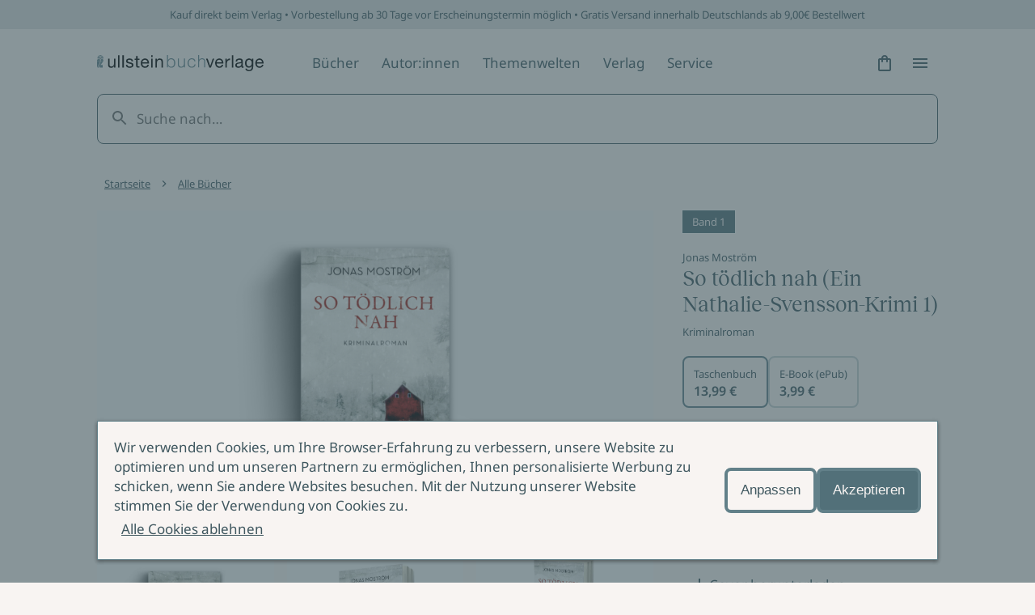

--- FILE ---
content_type: text/html; charset=utf-8
request_url: https://www.ullstein.de/werke/so-toedlich-nah/taschenbuch/9783548613284
body_size: 39281
content:
<!DOCTYPE html><html lang="de"><head><meta charSet="utf-8"/><meta name="viewport" content="width=device-width"/><link rel="shortcut icon" href="/favicon.ico"/><script>(function (w, d, s, l, i) {
    w[l] = w[l] || [];
    w[l].push({ 'gtm.start': new Date().getTime(), event: 'gtm.js' });
    var f = d.getElementsByTagName(s)[0],
      j = d.createElement(s),
      dl = l != 'dataLayer' ? '&l=' + l : '';
    j.async = true;
    j.src = 'https://www.googletagmanager.com/gtm.js?id=' + i + dl;
    f.parentNode.insertBefore(j, f);
  })(window, document, 'script', 'dataLayer', 'GTM-56J98PJ')</script><title>So tödlich nah (Ein Nathalie-Svensson-Krimi 1) -… | ULLSTEIN</title><meta content="Schweden Krimi Mord Tod Stockholm Camilla Läckberg Stefan Ahnhem Viveca Sten Arne Dahl" name="keywords"/><meta content="Bestellen Sie So tödlich nah (Ein Nathalie-Svensson-Krimi 1) als Taschenbuch jetzt günstig im ULLSTEIN Online-Shop! ✓ Sichere Zahlung ✓ Gratis-Versand ab…" name="description"/><meta content="strict-origin-when-cross-origin" name="referrer"/><meta content="all" name="robots"/><meta content="289698084947" property="fb:profile_id"/><meta content="de_DE" property="og:locale"/><meta content="ULLSTEIN" property="og:site_name"/><meta content="book" property="og:type"/><meta content="https://www.ullstein.de/werke/so-toedlich-nah/taschenbuch/9783548613284" property="og:url"/><meta content="So tödlich nah (Ein Nathalie-Svensson-Krimi 1) - Taschenbuch" property="og:title"/><meta content="Bestellen Sie So tödlich nah (Ein Nathalie-Svensson-Krimi 1) als Taschenbuch jetzt günstig im ULLSTEIN Online-Shop! ✓ Sichere Zahlung ✓ Gratis-Versand ab…" property="og:description"/><meta content="https://content.ullstein.de/assets/ww/ansicht-sonstige/6e/_seo/500132/ae08673199cb1e0a669282fa186be804796207.jpg?v=1728573578%2C0.5%2C0.5" property="og:image"/><meta content="1200" property="og:image:width"/><meta content="630" property="og:image:height"/><meta content="Ullstein Buchverlage: Die Bücher mit der Eule" property="og:image:alt"/><meta content="https://de.linkedin.com/company/ullstein-buchverlage-gmbh" property="og:see_also"/><meta content="https://de.wikipedia.org/wiki/Ullstein_Verlag" property="og:see_also"/><meta content="https://instagram.com/ullsteinbuchverlage" property="og:see_also"/><meta content="https://www.youtube.com/user/UllsteinBuchverlage" property="og:see_also"/><meta content="https://de-de.facebook.com/ullsteinverlage" property="og:see_also"/><meta content="https://twitter.com/Ullstein" property="og:see_also"/><meta content="summary_large_image" name="twitter:card"/><meta content="@Ullstein" name="twitter:site"/><meta content="@Ullstein" name="twitter:creator"/><meta content="So tödlich nah (Ein Nathalie-Svensson-Krimi 1) - Taschenbuch" name="twitter:title"/><meta content="Bestellen Sie So tödlich nah (Ein Nathalie-Svensson-Krimi 1) als Taschenbuch jetzt günstig im ULLSTEIN Online-Shop! ✓ Sichere Zahlung ✓ Gratis-Versand ab…" name="twitter:description"/><meta content="https://content.ullstein.de/assets/ww/ansicht-sonstige/6e/_twitterSL/500132/ae08673199cb1e0a669282fa186be804796207.jpg?v=1728573578%2C0.5%2C0.5" name="twitter:image"/><meta content="800" name="twitter:image:width"/><meta content="418" name="twitter:image:height"/><meta content="Ullstein Buchverlage: Die Bücher mit der Eule" name="twitter:image:alt"/><meta content="google5f74727ef498aa8c" name="google-site-verification"/><link rel="canonical" href="https://www.ullstein.de/werke/so-toedlich-nah/taschenbuch/9783548613284"/><link rel="home" href="https://www.ullstein.de/"/><script type="application/ld+json">[{"@context":"https://schema.org","@type":"WebPage","author":{"@id":"https://www.ullstein.de#identity"},"copyrightHolder":{"@id":"https://www.ullstein.de#identity"},"copyrightYear":"2026","creator":{"@id":"https://www.ullstein.de#creator"},"dateCreated":"2024-05-08T17:22:33+02:00","dateModified":"2026-01-17T19:59:57+01:00","datePublished":"2026-01-20T20:06:58+01:00","description":"Bestellen Sie So tödlich nah (Ein Nathalie-Svensson-Krimi 1) als Taschenbuch jetzt günstig im ULLSTEIN Online-Shop! ✓ Sichere Zahlung ✓ Gratis-Versand ab 9,00 Euro ✓ Vorbestellen möglich","headline":"So tödlich nah (Ein Nathalie-Svensson-Krimi 1) - Taschenbuch","image":{"@type":"ImageObject","url":"https://content.ullstein.de/assets/ww/ansicht-sonstige/6e/_seo/500132/ae08673199cb1e0a669282fa186be804796207.jpg?v=1728573578%2C0.5%2C0.5"},"inLanguage":"de-de","mainEntityOfPage":"https://www.ullstein.de/werke/so-toedlich-nah/taschenbuch/9783548613284","name":"So tödlich nah (Ein Nathalie-Svensson-Krimi 1) - Taschenbuch","offers":{"@type":"Offer","availability":"http://schema.org/OutOfStock","offeredBy":{"@id":"https://www.ullstein.de#identity"},"price":"13.99","priceCurrency":"EUR","seller":{"@id":"https://www.ullstein.de#identity"},"url":"https://www.ullstein.de/werke/so-toedlich-nah/taschenbuch/9783548613284"},"potentialAction":{"@type":"SearchAction","query-input":"required name=search_term_string","target":"https://www.ullstein.de/search?q={search_term_string}"},"publisher":{"@id":"https://www.ullstein.de#creator"},"url":"https://www.ullstein.de/werke/so-toedlich-nah/taschenbuch/9783548613284"},{"@context":"https://schema.org","@id":"https://www.ullstein.de#identity","@type":"Corporation","address":{"@type":"PostalAddress","addressCountry":"DE","addressLocality":"Berlin","postalCode":"10117","streetAddress":"Friedrichstraße 126"},"alternateName":"Ullstein","description":"Unterhaltsame Romane, atemberaubende Krimis, spannende Sachbücher und Biographien aus den Verlagen Ullstein, Allegria, Econ, Forever, Claasen, List, Midnight und Propyläen.","email":"info@ullstein.de","founder":"Rudolf Ullstein","foundingDate":"1952","foundingLocation":"Berlin","image":{"@type":"ImageObject","height":"102","url":"https://content.staging.ullstein.de/assets/content/logos/logo-ullstein-bucherlage.png?v=1656066820","width":"1036"},"logo":{"@type":"ImageObject","height":"59","url":"https://content.ullstein.de/assets/content/logos/_600x60_fit_center-center_82_none/logo-ullstein-bucherlage.png?v=1669578745","width":"600"},"name":"Ullstein Buchverlage GmbH","sameAs":["https://twitter.com/Ullstein","https://de-de.facebook.com/ullsteinverlage","https://www.youtube.com/user/UllsteinBuchverlage","https://instagram.com/ullsteinbuchverlage","https://de.wikipedia.org/wiki/Ullstein_Verlag","https://de.linkedin.com/company/ullstein-buchverlage-gmbh"],"telephone":"+493023456300","url":"https://www.ullstein.de"},{"@context":"https://schema.org","@id":"https://www.ullstein.de#creator","@type":"LocalBusiness","address":{"@type":"PostalAddress","addressCountry":"DE","addressLocality":"Berlin","postalCode":"10117","streetAddress":"Friedrichstraße 126"},"alternateName":"Ullstein","description":"Unterhaltsame Romane, atemberaubende Krimis, spannende Sachbücher und Biographien aus den Verlagen Ullstein, Allegria, Econ, Forever, Claasen, List, Midnight und Propyläen.","email":"info@ullstein.de","founder":"Rudolf Ullstein","foundingDate":"1952","foundingLocation":"Berlin","geo":{"@type":"GeoCoordinates","latitude":"52.525740","longitude":"13.387060"},"name":"Ullstein Buchverlage GmbH","telephone":"+493023456300","url":"https://www.ullstein.de"},{"@context":"https://schema.org","@type":"BreadcrumbList","description":"Breadcrumbs list","itemListElement":[{"@type":"ListItem","item":"https://www.ullstein.de/","name":"Startseite","position":1},{"@type":"ListItem","item":"https://www.ullstein.de/werke","name":"Alle Bücher","position":2},{"@type":"ListItem","item":"https://www.ullstein.de/werke/so-toedlich-nah","name":"So tödlich nah","position":3},{"@type":"ListItem","item":"https://www.ullstein.de/werke/so-toedlich-nah/taschenbuch/9783548613284","name":"So tödlich nah (Ein Nathalie-Svensson-Krimi 1)","position":4}],"name":"Breadcrumbs"}]</script><meta name="next-head-count" content="39"/><noscript data-n-css=""></noscript><script defer="" nomodule="" src="/_next/static/chunks/polyfills-c67a75d1b6f99dc8.js"></script><script src="/_next/static/chunks/webpack-dfcccac00e9ff549.js" defer=""></script><script src="/_next/static/chunks/framework-3a93e14c9b198fe2.js" defer=""></script><script src="/_next/static/chunks/main-62a5f5f4b395f6c4.js" defer=""></script><script src="/_next/static/chunks/pages/_app-ffc5dfbdb4f05cda.js" defer=""></script><script src="/_next/static/chunks/222-97cfd0faa56d671f.js" defer=""></script><script src="/_next/static/chunks/644-ab08a78f5254754b.js" defer=""></script><script src="/_next/static/chunks/pages/werke/%5Bslug%5D/%5B%5B...deep%5D%5D-da88182a229e3c6b.js" defer=""></script><script src="/_next/static/yJ3Z5RTABF0wEZ8ObzBdf/_buildManifest.js" defer=""></script><script src="/_next/static/yJ3Z5RTABF0wEZ8ObzBdf/_ssgManifest.js" defer=""></script><style data-styled="" data-styled-version="5.3.11">@font-face{font-family:'Noto Sans';font-weight:400;src:url('https://content.ullstein.de/static/fonts/noto/noto-sans-v27-latin-regular.woff2') format('woff2'), url('https://content.ullstein.de/static/fonts/noto/noto-sans-v27-latin-regular.woff') format('woff');font-display:swap;}/*!sc*/
@font-face{font-family:'Noto Sans';font-weight:400;font-style:italic;src:url('https://content.ullstein.de/static/fonts/noto/noto-sans-v27-latin-italic.woff2') format('woff2'), url('https://content.ullstein.de/static/fonts/noto/noto-sans-v27-latin-italic.woff') format('woff');font-display:swap;}/*!sc*/
@font-face{font-family:'Noto Sans';font-weight:600;src:url('https://content.ullstein.de/static/fonts/noto/noto-sans-v27-latin-600.woff2') format('woff2'), url('https://content.ullstein.de/static/fonts/noto/noto-sans-v27-latin-600.woff') format('woff');font-display:swap;}/*!sc*/
@font-face{font-family:'Noto Sans';font-weight:600;font-style:italic;src:url('https://content.ullstein.de/static/fonts/noto/noto-sans-v27-latin-600italic.woff2') format('woff2'), url('https://content.ullstein.de/static/fonts/noto/noto-sans-v27-latin-600italic.woff') format('woff');font-display:swap;}/*!sc*/
@font-face{font-family:'Reckless Neue';font-weight:400;src:url('https://content.ullstein.de/static/fonts/reckless/RecklessNeue-Regular.woff2') format('woff2'), url('https://content.ullstein.de/static/fonts/reckless/RecklessNeue-Regular.woff') format('woff');font-display:swap;}/*!sc*/
@font-face{font-family:'Reckless Neue';font-weight:400;font-style:italic;src:url('https://content.ullstein.de/static/fonts/reckless/RecklessNeue-RegularItalic.woff2') format('woff2'), url('https://content.ullstein.de/static/fonts/reckless/RecklessNeue-RegularItalic.woff') format('woff');font-display:swap;}/*!sc*/
@font-face{font-family:'Reckless Neue';font-weight:600;src:url('https://content.ullstein.de/static/fonts/reckless/RecklessNeue-SemiBold.woff2') format('woff2'), url('https://content.ullstein.de/static/fonts/reckless/RecklessNeue-SemiBold.woff') format('woff');font-display:swap;}/*!sc*/
@font-face{font-family:'Reckless Neue';font-weight:600;font-style:italic;src:url('https://content.ullstein.de/static/fonts/reckless/RecklessNeue-SemiBoldItalic.woff2') format('woff2'), url('https://content.ullstein.de/static/fonts/reckless/RecklessNeue-SemiBoldItalic.woff') format('woff');font-display:swap;}/*!sc*/
:root{--aspect-ratio-landscape:16 / 9;--aspect-ratio-square:1 / 1;--aspect-ratio-portrait:3 / 4;--color-white:#ffffff;--color-slate-gray:#628089;--color-pampas:#f8f4f2;--color-tiara:#c5cdcf;--color-alto:#dddddd;--color-fiord:#3f575f;--color-cutty-sark:#527079;--color-ebony-clay:#213036;--color-dove-gray:#6c6c6c;--color-tall-poppy:#b82c2c;--color-cosmos:#ffd3d3;--color-rope:#905f1d;--color-peach:#ffe9b2;--color-amazon:#2f6d40;--color-edgewater:#c4e3cd;--color-tia-maria:#d8400f;--color-electric-violet:#7000ff;--color-sundown:#ffb5b5;--color-rose:#eac0b0;--color-light-violet:#d9d7dd;--color-sand:#e8d7bd;--color-light-yellow:#efdf8e;--color-mint:#c1dad5;--color-anthracite:#2e2e2e;--color-fiord-60:#3f575f99;--color-brand:var(--color-slate-gray);--color-light:var(--color-pampas);--color-light-subdued:var(--color-tiara);--color-light-secondary:var(--color-alto);--color-dark:var(--color-fiord);--color-dark-subdued:var(--color-ebony-clay);--color-dark-secondary:var(--color-dove-gray);--color-critical:var(--color-tall-poppy);--color-critical-subdued:var(--color-cosmos);--color-critical-dark:var(--color-sundown);--color-warning:var(--color-rope);--color-warning-subdued:var(--color-peach);--color-success:var(--color-amazon);--color-success-subdued:var(--color-edgewater);--color-highlight:var(--color-tia-maria);--color-highlight-secondary:var(--color-electric-violet);--color-highlight-subdued:var(--color-white);--color-outline:var(--color-highlight-secondary);--color-shim:var(--color-fiord-60);--color-theme-light-1:var(--color-rose);--color-theme-light-2:var(--color-light-violet);--color-theme-light-3:var(--color-sand);--color-theme-light-4:var(--color-light-yellow);--color-theme-light-5:var(--color-mint);--color-theme-dark-1:var(--color-fiord);--color-theme-dark-2:var(--color-anthracite);--color-background:var(--color-light);--color-surface:var(--color-light);--color-surface-subdued:var(--color-light-secondary);--color-border:var(--color-brand);--color-icon:var(--color-dark);--color-text:var(--color-dark);--color-divider:var(--color-light-secondary);--color-surface-dark:var(--color-dark);--color-surface-dark-subdued:var(--color-dark-subdued);--color-border-dark:var(--color-light-subdued);--color-icon-dark:var(--color-light);--color-text-dark:var(--color-light);--color-divider-dark:var(--color-brand);--color-surface-primary:var(--color-brand);--color-surface-primary-aria:var(--color-cutty-sark);--color-surface-primary-hover:var(--color-dark);--color-surface-primary-active:var(--color-brand);--color-surface-primary-focus:var(--color-brand);--color-text-on-primary:var(--color-light);--color-text-on-primary-hover:var(--color-light);--color-text-on-primary-active:var(--color-light);--color-text-on-primary-focus:var(--color-light);--color-border-primary-default:var(--color-brand);--color-border-primary-hover:var(--color-dark);--color-border-primary-active:var(--color-dark);--color-border-primary-focus:var(--color-brand);--color-border-primary-disabled:var(--color-dark-secondary);--color-surface-primary-dark:var(--color-light);--color-surface-primary-dark-hover:var(--color-light-subdued);--color-surface-primary-dark-active:var(--color-light);--color-surface-primary-dark-focus:var(--color-light);--color-text-on-primary-dark:var(--color-dark);--color-text-on-primary-dark-hover:var(--color-dark);--color-text-on-primary-dark-active:var(--color-dark);--color-text-on-primary-dark-focus:var(--color-dark);--color-text-on-primary-dark-disabled:var(--color-light-subdued);--color-border-primary-dark-default:var(--color-light);--color-border-primary-dark-hover:var(--color-light-subdued);--color-border-primary-dark-active:var(--color-light-subdued);--color-border-primary-dark-focus:var(--color-light);--color-border-primary-dark-disabled:var(--color-light-subdued);--color-surface-interaction-hover:var(--color-light-secondary);--color-text-interaction:var(--color-dark);--color-text-interaction-hover:var(--color-dark);--color-text-interaction-active:var(--color-dark-subdued);--color-text-interaction-focus:var(--color-dark);--color-text-interaction-subdued:var(--color-dark-secondary);--color-border-interaction:var(--color-brand);--color-border-interaction-hover:var(--color-dark);--color-border-interaction-active:var(--color-dark);--color-border-interaction-focus:var(--color-brand);--color-border-interaction-disabled:var(--color-light-subdued);--color-surface-interaction-dark-hover:var(--color-brand);--color-text-interaction-dark:var(--color-light);--color-text-interaction-dark-hover:var(--color-light);--color-text-interaction-dark-active:var(--color-light);--color-text-interaction-dark-focus:var(--color-light);--color-text-interaction-dark-subdued:var(--color-light-subdued);--color-border-interaction-dark:var(--color-light-subdued);--color-border-interaction-dark-subdued:var(--color-light);--color-border-interaction-dark-hover:var(--color-light);--color-border-interaction-dark-active:var(--color-light);--color-border-interaction-dark-focus:var(--color-light-subdued);--color-border-interaction-dark-disabled:var(--color-brand);--color-surface-critical:var(--color-critical-subdued);--color-text-on-critical:var(--color-critical);--color-border-critical:var(--color-critical);--color-text-on-critical-dark:var(--color-critical-dark);--color-border-critical-dark:var(--color-critical-dark);--color-surface-warning:var(--color-warning-subdued);--color-text-on-warning:var(--color-warning);--color-border-warning:var(--color-warning);--color-surface-success:var(--color-success-subdued);--color-text-on-success:var(--color-success);--color-border-success:var(--color-success);--color-surface-accent:var(--color-highlight);--color-text-on-accent:var(--color-highlight-subdued);--color-surface-theme-light-1:var(--color-theme-light-1);--color-surface-theme-light-2:var(--color-theme-light-2);--color-surface-theme-light-3:var(--color-theme-light-3);--color-surface-theme-light-4:var(--color-theme-light-4);--color-surface-theme-light-5:var(--color-theme-light-5);--color-text-theme-light:var(--color-dark);--color-surface-theme-dark-1:var(--color-theme-dark-1);--color-surface-theme-dark-2:var(--color-theme-dark-2);--color-text-theme-dark:var(--color-light);--distance-static-xxxs:2px;--distance-static-xxs:4px;--distance-static-xs:8px;--distance-static-s:12px;--distance-static-m:16px;--distance-static-l:20px;--distance-static-xl:28px;--distance-static-xxl:36px;--distance-static-3xl:44px;--distance-static-4xl:60px;--distance-static-5xl:80px;--distance-static-6xl:100px;--distance-static-7xl:120px;--font-family-primary:'Noto Sans';--font-family-secondary:'Reckless Neue';--font-size-static-xs:11px;--font-size-static-s:13px;--font-size-static-m:17px;--font-size-static-l:28px;--font-size-static-xl:44px;--font-size-default-dynamic-s:22px;--font-size-default-dynamic-m:28px;--font-size-default-dynamic-l:32px;--font-weight-regular:400;--font-weight-strong:600;--line-height-static-s:20px;--line-height-static-m:24px;--line-height-static-l:34px;--line-height-static-xl:60px;--line-height-default-dynamic-s:26px;--line-height-default-dynamic-m:34px;--line-height-default-dynamic-l:38px;--icon-size-s:16px;--icon-size-m:24px;--icon-size-l:44px;--border-radius-l:20px;--border-radius:8px;--border-radius-s:4px;--border-radius-xs:2px;--shadow-s:0px 2px 4px rgba(0,0,0,0.14),0px 3px 4px rgba(0,0,0,0.12),0px 1px 5px rgba(0,0,0,0.2);--distance-dynamic-xxs:var(--distance-static-s);--distance-dynamic-xs:var(--distance-static-m);--distance-dynamic-s:var(--distance-static-xl);--distance-dynamic-m:var(--distance-static-xxl);--distance-dynamic-l:var(--distance-static-3xl);--distance-dynamic-xl:var(--distance-static-4xl);--distance-dynamic-xxl:var(--distance-static-5xl);--font-size-dynamic-s:var(--font-size-default-dynamic-s);--font-size-dynamic-m:var(--font-size-default-dynamic-m);--font-size-dynamic-l:var(--font-size-default-dynamic-l);--line-height-dynamic-s:var(--line-height-default-dynamic-s);--line-height-dynamic-m:var(--line-height-default-dynamic-m);--line-height-dynamic-l:var(--line-height-default-dynamic-l);--offset-outline:var(--distance-static-xxxs);--stroke-outline:var(--distance-static-xxxs);--font-size-interaction:var(--font-size-static-m);--line-height-interaction:var(--line-height-static-m);}/*!sc*/
@media screen and (min-width:768px){:root{--distance-dynamic-xxs:var(--distance-static-m);--distance-dynamic-xs:var(--distance-static-l);--distance-dynamic-s:var(--distance-static-xxl);--distance-dynamic-m:var(--distance-static-3xl);--distance-dynamic-l:var(--distance-static-4xl);--distance-dynamic-xl:var(--distance-static-5xl);--distance-dynamic-xxl:var(--distance-static-6xl);--font-size-dynamic-s:calc(var(--font-size-default-dynamic-s) * 1.1);--font-size-dynamic-m:calc(var(--font-size-default-dynamic-m) * 1.1);--font-size-dynamic-l:calc(var(--font-size-default-dynamic-l) * 1.25);--line-height-dynamic-s:calc(var(--line-height-default-dynamic-s) * 1.15);--line-height-dynamic-m:calc(var(--line-height-default-dynamic-m) * 1.065);--line-height-dynamic-l:calc(var(--line-height-default-dynamic-l) * 1.27);}}/*!sc*/
@media screen and (min-width:1200px){:root{--distance-dynamic-xxs:var(--distance-static-l);--distance-dynamic-xs:var(--distance-static-xl);--distance-dynamic-s:var(--distance-static-3xl);--distance-dynamic-m:var(--distance-static-4xl);--distance-dynamic-l:var(--distance-static-5xl);--distance-dynamic-xl:var(--distance-static-6xl);--distance-dynamic-xxl:var(--distance-static-7xl);--font-size-dynamic-s:calc(var(--font-size-default-dynamic-s) * 1.2);--font-size-dynamic-m:calc(var(--font-size-default-dynamic-m) * 1.15);--font-size-dynamic-l:calc(var(--font-size-default-dynamic-l) * 1.75);--line-height-dynamic-s:calc(var(--line-height-default-dynamic-s) * 1.25);--line-height-dynamic-m:calc(var(--line-height-default-dynamic-m) * 1.12);--line-height-dynamic-l:calc(var(--line-height-default-dynamic-l) * 1.8);}}/*!sc*/
@media (prefers-reduced-motion:no-preference){html{-webkit-scroll-behavior:smooth;-moz-scroll-behavior:smooth;-ms-scroll-behavior:smooth;scroll-behavior:smooth;}}/*!sc*/
body{margin:0;padding:0;font-family:var(--font-family-primary),sans-serif;color:var(--color-text);background:var(--color-background);word-break:break-word;}/*!sc*/
data-styled.g1[id="sc-global-eWCilp1"]{content:"sc-global-eWCilp1,"}/*!sc*/
.dsmqUS{box-sizing:border-box;margin-right:auto;margin-left:auto;padding:0 var(--distance-static-m);max-width:1520px;}/*!sc*/
@media screen and (min-width:768px){.dsmqUS{padding:0 var(--distance-static-4xl);}}/*!sc*/
@media screen and (min-width:1200px){.dsmqUS{padding:0 var(--distance-static-7xl);}}/*!sc*/
.gmLKKI{box-sizing:border-box;}/*!sc*/
.gmLKKI:not(.sc-aXZVg:last-child){margin-bottom:var(--distance-dynamic-l);}/*!sc*/
.eZeKdC{box-sizing:border-box;margin-right:auto;margin-left:auto;padding:0 var(--distance-static-m);max-width:1520px;}/*!sc*/
.eZeKdC:not(.sc-aXZVg:last-child){margin-bottom:var(--distance-dynamic-l);}/*!sc*/
@media screen and (min-width:768px){.eZeKdC{padding:0 var(--distance-static-4xl);}}/*!sc*/
@media screen and (min-width:1200px){.eZeKdC{padding:0 var(--distance-static-7xl);}}/*!sc*/
data-styled.g2[id="sc-aXZVg"]{content:"dsmqUS,gmLKKI,eZeKdC,"}/*!sc*/
.bhQKqS{margin:0;color:currentColor;font-weight:var(--font-weight-regular);font-style:normal;font-size:var(--font-size-static-s);line-height:var(--line-height-static-s);}/*!sc*/
.kkzLrO{margin:0;color:currentColor;font-weight:var(--font-weight-regular);font-style:normal;font-size:var(--font-size-static-m);line-height:var(--line-height-static-m);}/*!sc*/
.kyNwA-D{margin:0;color:currentColor;font-weight:var(--font-weight-strong);font-style:normal;font-size:var(--font-size-static-m);line-height:var(--line-height-static-m);}/*!sc*/
data-styled.g3[id="sc-gEvEer"]{content:"bhQKqS,kkzLrO,kyNwA-D,"}/*!sc*/
.knZxPi{width:172px;}/*!sc*/
.klEzpq{width:206px;}/*!sc*/
data-styled.g4[id="sc-eqUAAy"]{content:"knZxPi,klEzpq,"}/*!sc*/
.kjberv{fill:currentColor;pointer-events:none;width:var(--icon-size-m);height:var(--icon-size-m);}/*!sc*/
data-styled.g6[id="sc-dcJsrY"]{content:"kjberv,"}/*!sc*/
.fdrruw:not(:focus):not(:active){position:absolute;width:1px;height:1px;-webkit-clip:rect(0 0 0 0);clip:rect(0 0 0 0);-webkit-clip-path:inset(50%);clip-path:inset(50%);overflow:hidden;white-space:nowrap;}/*!sc*/
data-styled.g7[id="sc-iGgWBj"]{content:"fdrruw,"}/*!sc*/
.jHVDpw{position:relative;display:-webkit-inline-box;display:-webkit-inline-flex;display:-ms-inline-flexbox;display:inline-flex;-webkit-align-items:center;-webkit-box-align:center;-ms-flex-align:center;align-items:center;-webkit-box-pack:center;-webkit-justify-content:center;-ms-flex-pack:center;justify-content:center;border:0;width:var(--distance-static-3xl);height:var(--distance-static-3xl);border-radius:50%;color:var(--color-text-interaction);-webkit-text-decoration:none;text-decoration:none;background:0;}/*!sc*/
.jHVDpw:hover{background:var(--color-surface-interaction-hover);}/*!sc*/
.jHVDpw:active{color:var(--color-text-interaction-active);}/*!sc*/
.jHVDpw:focus-visible{outline:var(--stroke-outline) solid var(--color-outline);outline-offset:var(--offset-outline);}/*!sc*/
data-styled.g8[id="sc-gsFSXq"]{content:"jHVDpw,"}/*!sc*/
.fWHSlF{display:inline-block;padding:var(--distance-static-xxs) var(--distance-static-xs);background:transparent;-webkit-align-items:center;-webkit-box-align:center;-ms-flex-align:center;align-items:center;font-family:var(--font-family-primary);font-style:normal;font-weight:normal;border:1px solid transparent;border-radius:var(--border-radius-s);color:var(--color-text-interaction);-webkit-text-decoration:none;text-decoration:none;cursor:pointer;font-size:var(--font-size-interaction);line-height:var(--line-height-interaction);display:-webkit-inline-box;display:-webkit-inline-flex;display:-ms-inline-flexbox;display:inline-flex;gap:var(--distance-static-xs);-webkit-box-pack:center;-webkit-justify-content:center;-ms-flex-pack:center;justify-content:center;-webkit-align-items:center;-webkit-box-align:center;-ms-flex-align:center;align-items:center;}/*!sc*/
.fWHSlF:hover{border-color:var(--color-border-interaction-hover);background:var(--color-surface-interaction-hover);-webkit-text-decoration-color:transparent;text-decoration-color:transparent;}/*!sc*/
.fWHSlF:active{border-color:var(--color-border-interaction-active);-webkit-text-decoration-color:transparent;text-decoration-color:transparent;}/*!sc*/
.fWHSlF:focus-visible{outline:var(--stroke-outline) solid var(--color-outline);outline-offset:var(--offset-outline);}/*!sc*/
.cMqQfy{display:inline-block;padding:var(--distance-static-xxs) var(--distance-static-xs);background:transparent;-webkit-align-items:center;-webkit-box-align:center;-ms-flex-align:center;align-items:center;font-family:var(--font-family-primary);font-style:normal;font-weight:normal;border:1px solid transparent;border-radius:var(--border-radius-s);color:var(--color-text-interaction);-webkit-text-decoration:none;text-decoration:none;cursor:pointer;font-size:var(--font-size-interaction);line-height:var(--line-height-interaction);-webkit-text-decoration:underline;text-decoration:underline;-webkit-text-decoration-color:currentColor;text-decoration-color:currentColor;-webkit-text-decoration-thickness:1px;text-decoration-thickness:1px;text-underline-offset:var(--offset-outline);}/*!sc*/
.cMqQfy:hover{border-color:var(--color-border-interaction-hover);background:var(--color-surface-interaction-hover);-webkit-text-decoration-color:transparent;text-decoration-color:transparent;}/*!sc*/
.cMqQfy:active{border-color:var(--color-border-interaction-active);-webkit-text-decoration-color:transparent;text-decoration-color:transparent;}/*!sc*/
.cMqQfy:focus-visible{outline:var(--stroke-outline) solid var(--color-outline);outline-offset:var(--offset-outline);}/*!sc*/
data-styled.g10[id="sc-imWYAI"]{content:"fWHSlF,cMqQfy,"}/*!sc*/
.hjlTUf{position:fixed;z-index:100;top:0;right:0;bottom:0;left:0;display:-webkit-box;display:-webkit-flex;display:-ms-flexbox;display:flex;-webkit-align-items:center;-webkit-box-align:center;-ms-flex-align:center;align-items:center;background:var(--color-shim);-webkit-transition:opacity 300ms;transition:opacity 300ms;opacity:0;}/*!sc*/
data-styled.g14[id="sc-dAlyuH"]{content:"hjlTUf,"}/*!sc*/
.capaCw{box-sizing:border-box;position:fixed;top:0;right:0;bottom:0;left:0;z-index:102;display:-webkit-box;display:-webkit-flex;display:-ms-flexbox;display:flex;-webkit-flex-direction:column;-ms-flex-direction:column;flex-direction:column;padding:var(--distance-static-m) var(--distance-static-l) var(--distance-static-3xl);width:100%;height:100vh;background-color:var(--color-background);-webkit-transform:translateX(100%);-ms-transform:translateX(100%);transform:translateX(100%);-webkit-transition:-webkit-transform 200ms 0s;-webkit-transition:transform 200ms 0s;transition:transform 200ms 0s;-webkit-transition-property:-webkit-transform,visibility;-webkit-transition-property:transform,visibility;transition-property:transform,visibility;overflow-y:scroll;visibility:hidden;}/*!sc*/
@media screen and (min-width:768px){.capaCw{left:unset;max-width:376px;-webkit-transition-property:-webkit-transform,visibility,width;-webkit-transition-property:transform,visibility,width;transition-property:transform,visibility,width;}}/*!sc*/
@media screen and (min-width:1200px){.capaCw{max-width:520px;}}/*!sc*/
data-styled.g15[id="sc-jlZhew"]{content:"capaCw,"}/*!sc*/
.kFGXdo{display:-webkit-box;display:-webkit-flex;display:-ms-flexbox;display:flex;-webkit-box-pack:justify;-webkit-justify-content:space-between;-ms-flex-pack:justify;justify-content:space-between;}/*!sc*/
data-styled.g16[id="sc-cwHptR"]{content:"kFGXdo,"}/*!sc*/
.hdLtFz{display:block;}/*!sc*/
data-styled.g17[id="sc-jEACwC"]{content:"hdLtFz,"}/*!sc*/
.eQdZWM{display:-webkit-inline-box;display:-webkit-inline-flex;display:-ms-inline-flexbox;display:inline-flex;-webkit-align-items:center;-webkit-box-align:center;-ms-flex-align:center;align-items:center;-webkit-box-pack:center;-webkit-justify-content:center;-ms-flex-pack:center;justify-content:center;border:none;width:var(--distance-static-3xl);height:var(--distance-static-3xl);border-radius:50%;color:var(--color-text-interaction);-webkit-text-decoration:none;text-decoration:none;}/*!sc*/
.eQdZWM:hover{background:var(--color-surface-interaction-hover);}/*!sc*/
.eQdZWM:active{color:var(--color-text-interaction-active);}/*!sc*/
.eQdZWM:focus-visible{outline:var(--stroke-outline) solid var(--color-outline);outline-offset:var(--offset-outline);}/*!sc*/
data-styled.g18[id="sc-cPiKLX"]{content:"eQdZWM,"}/*!sc*/
.eUCeiB{-webkit-box-flex:1;-webkit-flex-grow:1;-ms-flex-positive:1;flex-grow:1;margin-top:var(--distance-static-xxl);-webkit-transform:translateX(0);-ms-transform:translateX(0);transform:translateX(0);}/*!sc*/
data-styled.g19[id="sc-dLMFU"]{content:"eUCeiB,"}/*!sc*/
.AbVrp{display:-webkit-box;display:-webkit-flex;display:-ms-flexbox;display:flex;-webkit-flex-direction:column;-ms-flex-direction:column;flex-direction:column;-webkit-box-pack:justify;-webkit-justify-content:space-between;-ms-flex-pack:justify;justify-content:space-between;}/*!sc*/
data-styled.g20[id="sc-eDPEul"]{content:"AbVrp,"}/*!sc*/
.incCEe{margin:var(--distance-static-l) 0 0;padding:0;list-style:none;}/*!sc*/
.incCEe:first-child{margin-top:0;}/*!sc*/
data-styled.g21[id="sc-eldPxv"]{content:"incCEe,"}/*!sc*/
.cgHhzL{opacity:0;pointer-events:none;}/*!sc*/
data-styled.g25[id="sc-dAbbOL"]{content:"cgHhzL,"}/*!sc*/
.dflGhn{margin:0;padding:0;list-style:none;}/*!sc*/
data-styled.g27[id="sc-fUnMCh"]{content:"dflGhn,"}/*!sc*/
.lfvESF{padding:var(--distance-static-l) 0;}/*!sc*/
data-styled.g31[id="sc-bXCLTC"]{content:"lfvESF,"}/*!sc*/
.hgbRgM{display:-webkit-box;display:-webkit-flex;display:-ms-flexbox;display:flex;-webkit-box-pack:justify;-webkit-justify-content:space-between;-ms-flex-pack:justify;justify-content:space-between;-webkit-align-items:center;-webkit-box-align:center;-ms-flex-align:center;align-items:center;-webkit-flex-wrap:wrap;-ms-flex-wrap:wrap;flex-wrap:wrap;}/*!sc*/
@media screen and (min-width:1200px){.hgbRgM{-webkit-box-pack:unset;-webkit-justify-content:unset;-ms-flex-pack:unset;justify-content:unset;}}/*!sc*/
@media screen and (min-width:1520px){.hgbRgM{-webkit-flex-wrap:nowrap;-ms-flex-wrap:nowrap;flex-wrap:nowrap;}}/*!sc*/
data-styled.g32[id="sc-jsJBEP"]{content:"hgbRgM,"}/*!sc*/
.gWpEqX{padding:var(--distance-static-xxs) 0;}/*!sc*/
.gWpEqX:focus-visible{outline:var(--stroke-outline) solid var(--color-outline);outline-offset:var(--offset-outline);}/*!sc*/
data-styled.g33[id="sc-eeDRCY"]{content:"gWpEqX,"}/*!sc*/
.eWUFMO{display:block;}/*!sc*/
data-styled.g34[id="sc-koXPp"]{content:"eWUFMO,"}/*!sc*/
.ixzutj{display:none;}/*!sc*/
@media screen and (min-width:1200px){.ixzutj{margin-left:var(--distance-static-4xl);margin-right:auto;display:block;}}/*!sc*/
@media screen and (min-width:1520px){.ixzutj{margin-right:0;}}/*!sc*/
data-styled.g35[id="sc-bmzYkS"]{content:"ixzutj,"}/*!sc*/
.kRhiWl{-webkit-order:1;-ms-flex-order:1;order:1;width:100%;}/*!sc*/
@media screen and (min-width:1520px){.kRhiWl{-webkit-box-flex:1;-webkit-flex-grow:1;-ms-flex-positive:1;flex-grow:1;-webkit-flex-basis:0;-ms-flex-preferred-size:0;flex-basis:0;-webkit-order:unset;-ms-flex-order:unset;order:unset;width:auto;margin:0 calc(var(--distance-static-4xl) - var(--distance-static-l));}}/*!sc*/
data-styled.g36[id="sc-iHGNWf"]{content:"kRhiWl,"}/*!sc*/
.kIWDwh{box-sizing:border-box;position:relative;display:-webkit-inline-box;display:-webkit-inline-flex;display:-ms-inline-flexbox;display:inline-flex;-webkit-align-items:center;-webkit-box-align:center;-ms-flex-align:center;align-items:center;-webkit-box-pack:center;-webkit-justify-content:center;-ms-flex-pack:center;justify-content:center;cursor:pointer;border:2px solid var(--color-border-interaction);width:var(--distance-static-3xl);height:var(--distance-static-3xl);border-radius:50%;background-color:var(--color-surface);color:var(--color-text-interaction);}/*!sc*/
.kIWDwh:active::after{content:'';position:absolute;top:-2px;right:-2px;bottom:-2px;left:-2px;border:3px solid;border-radius:50%;box-sizing:border-box;}/*!sc*/
.kIWDwh:disabled{cursor:initial;}/*!sc*/
.kIWDwh:disabled::after{content:none;}/*!sc*/
.kIWDwh:focus-visible{outline:var(--stroke-outline) solid var(--color-outline);outline-offset:var(--offset-outline);}/*!sc*/
.kIWDwh::after{border-color:var(--color-border-interaction-active);}/*!sc*/
.kIWDwh:hover{border-color:var(--color-border-interaction-hover);background-color:var(--color-surface-interaction-hover);}/*!sc*/
.kIWDwh:disabled{border-color:var(--color-border-interaction-disabled);background-color:var(--color-surface);color:var(--color-text-interaction-subdued);}/*!sc*/
data-styled.g37[id="sc-dtBdUo"]{content:"kIWDwh,"}/*!sc*/
.gVTgry{box-sizing:border-box;border:4px solid;padding:var(--distance-static-s) var(--distance-static-m);border-radius:var(--border-radius);font-size:var(--font-size-interaction);line-height:var(--line-height-interaction);cursor:pointer;background-color:var(--color-surface-primary-aria);border-color:var(--color-border-interaction);color:var(--color-text-interaction-dark);}/*!sc*/
.gVTgry:hover{background-color:var(--color-surface-primary-hover);border-color:var(--color-border-interaction-hover);}/*!sc*/
.gVTgry:active{background-color:var(--color-surface-primary-active);border-color:var(--color-border-interaction-active);}/*!sc*/
.gVTgry:focus-visible{outline:var(--stroke-outline) solid var(--color-outline);outline-offset:var(--offset-outline);}/*!sc*/
.cXihpH{box-sizing:border-box;border:4px solid;padding:var(--distance-static-s) var(--distance-static-m);border-radius:var(--border-radius);font-size:var(--font-size-interaction);line-height:var(--line-height-interaction);cursor:pointer;background-color:var(--color-surface-primary-dark);border-color:var(--color-border-interaction-dark-subdued);color:var(--color-text-interaction);}/*!sc*/
.cXihpH:hover{background-color:var(--color-surface-primary-dark-hover);border-color:var(--color-surface-primary-dark-hover);}/*!sc*/
.cXihpH:active{background-color:var(--color-surface-primary-dark-active);border-color:var(--color-border-interaction-dark-active);}/*!sc*/
.cXihpH:focus-visible{outline:var(--stroke-outline) solid var(--color-outline);outline-offset:var(--offset-outline);}/*!sc*/
data-styled.g40[id="sc-kOPcWz"]{content:"gVTgry,cXihpH,"}/*!sc*/
.fSmkcR{margin:0;font-style:normal;font-weight:var(--font-weight-regular);color:currentColor;font-family:var(--font-family-secondary);font-size:var(--font-size-dynamic-s);line-height:var(--line-height-dynamic-s);}/*!sc*/
.fAAQvp{margin:0;font-style:normal;font-weight:var(--font-weight-regular);color:currentColor;font-family:var(--font-family-secondary);font-size:var(--font-size-dynamic-m);line-height:var(--line-height-dynamic-m);}/*!sc*/
.bGxZPp{margin:0;font-style:normal;font-weight:var(--font-weight-regular);color:currentColor;font-family:var(--font-family-secondary);font-size:var(--font-size-static-l);line-height:var(--line-height-static-l);}/*!sc*/
.kkUnuZ{margin:0;font-style:normal;font-weight:var(--font-weight-regular);color:currentColor;font-family:var(--font-family-secondary);font-size:var(--font-size-dynamic-l);line-height:var(--line-height-dynamic-l);}/*!sc*/
data-styled.g41[id="sc-cWSHoV"]{content:"fSmkcR,fAAQvp,bGxZPp,kkUnuZ,"}/*!sc*/
.llDbyC{font-size:var(--font-size-static-s);color:var(--color-text-dark);}/*!sc*/
data-styled.g42[id="sc-eBMEME"]{content:"llDbyC,"}/*!sc*/
.cyQxc{display:grid;gap:var(--distance-static-xs);}/*!sc*/
data-styled.g45[id="sc-jxOSlx"]{content:"cyQxc,"}/*!sc*/
.zCVWs{padding:var(--distance-dynamic-xxs);width:100%;background:0;font-family:var(--font-family-primary);font-size:var(--font-size-static-m);border-radius:var(--border-radius);box-sizing:border-box;-moz-appearance:textfield;border:1px solid var(--color-border-interaction-dark);color:var(--color-text-interaction-dark);}/*!sc*/
.zCVWs::-webkit-outer-spin-button,.zCVWs::-webkit-inner-spin-button{-webkit-appearance:none;margin:0;}/*!sc*/
.zCVWs::-webkit-input-placeholder{color:var(--color-text-interaction-dark-subdued);}/*!sc*/
.zCVWs::-moz-placeholder{color:var(--color-text-interaction-dark-subdued);}/*!sc*/
.zCVWs:-ms-input-placeholder{color:var(--color-text-interaction-dark-subdued);}/*!sc*/
.zCVWs::placeholder{color:var(--color-text-interaction-dark-subdued);}/*!sc*/
.zCVWs:active{border-color:var(--color-border-interaction-active);outline:1px solid var(--color-border-interaction-active);}/*!sc*/
.zCVWs:focus-visible{outline:var(--stroke-outline) solid var(--color-outline);outline-offset:var(--offset-outline);border-color:var(--color-border-primary-disabled);color:var(--color-surface-subdued);}/*!sc*/
.zCVWs:hover{color:var(--color-text-interaction-dark-subdued);background-color:var(--color-surface-interaction-dark-hover);}/*!sc*/
.zCVWs:disabled{background:0;outline:0;border-color:var(--color-border-interaction-dark-disabled);color:var(--color-text-interaction-dark-subdued);}/*!sc*/
data-styled.g46[id="sc-lcIPJg"]{content:"zCVWs,"}/*!sc*/
.fPVuFD{display:grid;position:relative;}/*!sc*/
data-styled.g47[id="sc-kdBSHD"]{content:"fPVuFD,"}/*!sc*/
.bUA-dNs{display:-webkit-inline-box;display:-webkit-inline-flex;display:-ms-inline-flexbox;display:inline-flex;-webkit-align-items:center;-webkit-box-align:center;-ms-flex-align:center;align-items:center;padding:var(--distance-static-xs) var(--distance-static-m);border-radius:var(--line-height-static-m);-webkit-text-decoration:none;text-decoration:none;line-height:var(--line-height-static-m);border:1px solid var(--color-border-interaction);color:var(--color-text-interaction);}/*!sc*/
.bUA-dNs:hover{background-color:var(--color-surface-interaction-hover);}/*!sc*/
.bUA-dNs:active{border-color:var(--color-border-interaction-active);outline:1px solid var(--color-border-interaction-active);color:var(--color-text-interaction-active);}/*!sc*/
.bUA-dNs:focus-visible{outline:var(--stroke-outline) solid var(--color-outline);outline-offset:var(--offset-outline);}/*!sc*/
data-styled.g49[id="sc-esYiGF"]{content:"bUA-dNs,"}/*!sc*/
.gzZCXa{margin-top:var(--distance-dynamic-l);padding:var(--distance-static-xl) 0;background-color:var(--color-surface-dark);background-image:url('');background-position:center;color:var(--color-text-interaction-dark);}/*!sc*/
@media screen and (min-width:768px){.gzZCXa{background-image:url('');}}/*!sc*/
@media screen and (min-width:1200px){.gzZCXa{background-image:url('');}}/*!sc*/
@media screen and (min-width:768px){.gzZCXa{padding:var(--distance-static-xxl) 0;}}/*!sc*/
data-styled.g50[id="sc-fXSgeo"]{content:"gzZCXa,"}/*!sc*/
@media screen and (min-width:1200px){.lkIewa{display:grid;grid-template-columns:66.66% auto;}}/*!sc*/
data-styled.g51[id="sc-JrDLc"]{content:"lkIewa,"}/*!sc*/
.fziQWI{margin-bottom:var(--distance-static-3xl);}/*!sc*/
@media screen and (min-width:1200px){.fziQWI{margin:0;}}/*!sc*/
data-styled.g52[id="sc-fjvvzt"]{content:"fziQWI,"}/*!sc*/
.etLPJh{margin-bottom:var(--distance-static-xs);}/*!sc*/
data-styled.g53[id="sc-bbSZdi"]{content:"etLPJh,"}/*!sc*/
.ebQUPo{margin-bottom:var(--distance-static-xl);}/*!sc*/
data-styled.g54[id="sc-fBWQRz"]{content:"ebQUPo,"}/*!sc*/
@media screen and (min-width:768px){.diHnml{display:grid;grid-template-columns:minmax(0,1fr) auto;}}/*!sc*/
@media screen and (min-width:1200px){.diHnml{width:66.66%;}}/*!sc*/
data-styled.g55[id="sc-hknOHE"]{content:"diHnml,"}/*!sc*/
.cvJwIZ{margin-bottom:var(--distance-static-l);}/*!sc*/
@media screen and (min-width:768px){.cvJwIZ{margin:0 var(--distance-static-l) 0 0;}}/*!sc*/
data-styled.g56[id="sc-uVWWZ"]{content:"cvJwIZ,"}/*!sc*/
@media screen and (min-width:768px){.ibPtJD{-webkit-align-self:flex-end;-ms-flex-item-align:end;align-self:flex-end;margin-bottom:0;}}/*!sc*/
@media screen and (min-width:1200px){.ibPtJD{padding:var(--distance-static-m);}}/*!sc*/
data-styled.g57[id="sc-hCPjZK"]{content:"ibPtJD,"}/*!sc*/
.csOkcM{margin:0;padding:0;list-style:none;}/*!sc*/
@media screen and (min-width:768px){.csOkcM{display:-webkit-box;display:-webkit-flex;display:-ms-flexbox;display:flex;}}/*!sc*/
@media screen and (min-width:1200px){.csOkcM{display:block;margin-left:var(--distance-static-3xl);}}/*!sc*/
data-styled.g58[id="sc-Nxspf"]{content:"csOkcM,"}/*!sc*/
.dGfanR{border:1px solid var(--color-border-interaction-disabled);width:60px;height:36px;border-radius:var(--border-radius-s);}/*!sc*/
data-styled.g60[id="sc-gFAWRd"]{content:"dGfanR,"}/*!sc*/
.iQDFrh{display:-webkit-box;display:-webkit-flex;display:-ms-flexbox;display:flex;-webkit-flex-wrap:wrap;-ms-flex-wrap:wrap;flex-wrap:wrap;margin-bottom:calc(var(--distance-static-xxs) * -1);}/*!sc*/
data-styled.g61[id="sc-gmPhUn"]{content:"iQDFrh,"}/*!sc*/
.lnNRTZ{margin:0 var(--distance-static-xxs) var(--distance-static-xxs) 0;}/*!sc*/
.lnNRTZ:last-child{margin-right:0;}/*!sc*/
data-styled.g62[id="sc-hRJfrW"]{content:"lnNRTZ,"}/*!sc*/
.bRZKdb{padding:var(--distance-static-xxl) 0 var(--distance-static-3xl);background:var(--color-surface-dark);}/*!sc*/
data-styled.g63[id="sc-iHbSHJ"]{content:"bRZKdb,"}/*!sc*/
.dlbigy{display:grid;gap:var(--distance-static-xl) var(--distance-static-m);grid-template-columns:repeat(2,minmax(0,1fr));}/*!sc*/
@media screen and (min-width:768px){.dlbigy{grid-template-columns:repeat(4,minmax(0,1fr));}}/*!sc*/
@media screen and (min-width:1200px){.dlbigy{grid-template-columns:minmax(0,3fr) repeat(3,minmax(0,2fr)) minmax( 0, 3fr );}}/*!sc*/
data-styled.g64[id="sc-klVQfs"]{content:"dlbigy,"}/*!sc*/
.jAxBxI{grid-column:1/3;}/*!sc*/
@media screen and (min-width:768px){.jAxBxI{grid-column:1/5;}}/*!sc*/
@media screen and (min-width:1200px){.jAxBxI{grid-column:unset;}}/*!sc*/
data-styled.g65[id="sc-bypJrT"]{content:"jAxBxI,"}/*!sc*/
.kvKByp{padding:var(--distance-static-xxs) 0;display:inline-block;}/*!sc*/
.kvKByp:focus-visible{outline:var(--stroke-outline) solid var(--color-outline);outline-offset:var(--offset-outline);}/*!sc*/
data-styled.g66[id="sc-ddjGPC"]{content:"kvKByp,"}/*!sc*/
.hqkNV{display:block;}/*!sc*/
data-styled.g67[id="sc-dSCufp"]{content:"hqkNV,"}/*!sc*/
.dajXDK{display:-webkit-box;display:-webkit-flex;display:-ms-flexbox;display:flex;-webkit-flex-direction:column;-ms-flex-direction:column;flex-direction:column;-webkit-align-items:flex-start;-webkit-box-align:flex-start;-ms-flex-align:flex-start;align-items:flex-start;margin:var(--distance-static-xl) 0 calc(var(--distance-static-s) * -1);}/*!sc*/
@media screen and (min-width:768px){.dajXDK{-webkit-flex-direction:row;-ms-flex-direction:row;flex-direction:row;}}/*!sc*/
@media screen and (min-width:1200px){.dajXDK{-webkit-flex-direction:column;-ms-flex-direction:column;flex-direction:column;}}/*!sc*/
data-styled.g68[id="sc-fxwrCY"]{content:"dajXDK,"}/*!sc*/
.etQXhm{display:-webkit-box;display:-webkit-flex;display:-ms-flexbox;display:flex;-webkit-flex-direction:column;-ms-flex-direction:column;flex-direction:column;-webkit-align-items:flex-start;-webkit-box-align:flex-start;-ms-flex-align:flex-start;align-items:flex-start;color:var(--color-text-dark);}/*!sc*/
data-styled.g70[id="sc-jnOGJG"]{content:"etQXhm,"}/*!sc*/
.kxWbul{margin-bottom:var(--distance-static-l);}/*!sc*/
data-styled.g72[id="sc-eZkCL"]{content:"kxWbul,"}/*!sc*/
.eGKuzk{position:fixed;right:0;bottom:0;left:0;padding-bottom:var(--distance-dynamic-xs);z-index:102;}/*!sc*/
data-styled.g73[id="sc-ggpjZQ"]{content:"eGKuzk,"}/*!sc*/
.QKFdx{box-sizing:border-box;padding:var(--distance-static-l) var(--distance-static-m);border:1px solid var(--color-border);background:var(--color-background);box-shadow:var(--shadow-s);outline:none;}/*!sc*/
@media screen and (min-width:768px){.QKFdx{display:-webkit-box;display:-webkit-flex;display:-ms-flexbox;display:flex;padding:var(--distance-static-l);}}/*!sc*/
@media screen and (min-width:1200px){.QKFdx{padding:var(--distance-static-l);}}/*!sc*/
data-styled.g74[id="sc-cmaqmh"]{content:"QKFdx,"}/*!sc*/
.jeZdLk{margin-bottom:var(--distance-static-l);}/*!sc*/
@media screen and (min-width:768px){.jeZdLk{-webkit-box-flex:1;-webkit-flex-grow:1;-ms-flex-positive:1;flex-grow:1;margin-bottom:0;margin-right:var(--distance-static-xxl);}}/*!sc*/
data-styled.g75[id="sc-kAkpmW"]{content:"jeZdLk,"}/*!sc*/
.coDUHQ{-webkit-flex-shrink:0;-ms-flex-negative:0;flex-shrink:0;display:-webkit-box;display:-webkit-flex;display:-ms-flexbox;display:flex;-webkit-flex-direction:column;-ms-flex-direction:column;flex-direction:column;gap:var(--distance-static-xl);}/*!sc*/
@media screen and (min-width:1200px){.coDUHQ{-webkit-flex-direction:row;-ms-flex-direction:row;flex-direction:row;-webkit-align-items:center;-webkit-box-align:center;-ms-flex-align:center;align-items:center;gap:var(--distance-static-m);}}/*!sc*/
data-styled.g76[id="sc-gFVvzn"]{content:"coDUHQ,"}/*!sc*/
.OeRkS{display:block;border-color:var(--color-border-interaction);background-color:var(--color-background);color:var(--color-text);}/*!sc*/
.OeRkS:hover{border-color:var(--color-border-interaction-hover);color:var(--color-text-interaction-dark-hover);}/*!sc*/
.OeRkS:active{border-color:var(--color-border-interaction-active);color:var(--color-text-interaction-dark-active);}/*!sc*/
@media screen and (min-width:1200px){.OeRkS{display:inline-block;}}/*!sc*/
.gubhrO{display:block;}/*!sc*/
@media screen and (min-width:1200px){.gubhrO{display:inline-block;}}/*!sc*/
data-styled.g77[id="sc-brPLxw"]{content:"OeRkS,gubhrO,"}/*!sc*/
.cGwcfb{opacity:1;}/*!sc*/
data-styled.g78[id="sc-iMWBiJ"]{content:"cGwcfb,"}/*!sc*/
.bORuaI{display:inline-block;border:1px solid transparent;padding:0 var(--distance-static-xxxs);border-radius:var(--border-radius-s);font-style:normal;-webkit-text-decoration-thickness:1px;text-decoration-thickness:1px;text-underline-offset:var(--offset-outline);font-size:var(--font-size-static-s);line-height:var(--line-height-static-m);font-weight:var(--font-weight-regular);color:var(--color-text-interaction);}/*!sc*/
.bORuaI:hover,.bORuaI:active{-webkit-text-decoration:none;text-decoration:none;}/*!sc*/
.bORuaI:hover{background:var(--color-surface-interaction-hover);color:var(--color-text-interaction-hover);}/*!sc*/
.bORuaI:active{border-color:var(--color-border-interaction-active);color:var(--color-text-interaction-active);}/*!sc*/
.bORuaI:focus-visible{outline:var(--stroke-outline) solid var(--color-outline);outline-offset:var(--offset-outline);}/*!sc*/
.kTjEsT{display:inline-block;border:1px solid transparent;padding:0 var(--distance-static-xxxs);border-radius:var(--border-radius-s);font-style:normal;-webkit-text-decoration-thickness:1px;text-decoration-thickness:1px;text-underline-offset:var(--offset-outline);font-size:var(--font-size-static-m);line-height:var(--line-height-static-m);font-weight:var(--font-weight-strong);color:var(--color-text-interaction);}/*!sc*/
.kTjEsT:hover,.kTjEsT:active{-webkit-text-decoration:none;text-decoration:none;}/*!sc*/
.kTjEsT:hover{background:var(--color-surface-interaction-hover);color:var(--color-text-interaction-hover);}/*!sc*/
.kTjEsT:active{border-color:var(--color-border-interaction-active);color:var(--color-text-interaction-active);}/*!sc*/
.kTjEsT:focus-visible{outline:var(--stroke-outline) solid var(--color-outline);outline-offset:var(--offset-outline);}/*!sc*/
data-styled.g79[id="sc-fvtFIe"]{content:"bORuaI,kTjEsT,"}/*!sc*/
.dkqOIN{display:-webkit-box;display:-webkit-flex;display:-ms-flexbox;display:flex;gap:var(--distance-static-xs);}/*!sc*/
data-styled.g82[id="sc-jMakVo"]{content:"dkqOIN,"}/*!sc*/
.jHJcMR{font-weight:var(--font-weight-strong);}/*!sc*/
data-styled.g83[id="sc-iMTnTL"]{content:"jHJcMR,"}/*!sc*/
.hNvfQb{display:block;width:100%;line-height:1;object-fit:contain;aspect-ratio:var(--aspect-ratio-square);}/*!sc*/
.fSOcTR{display:block;width:100%;line-height:1;object-fit:contain;aspect-ratio:var(--aspect-ratio-portrait);}/*!sc*/
data-styled.g84[id="sc-krNlru"]{content:"hNvfQb,fSOcTR,"}/*!sc*/
.kwAEvN{position:relative;font-size:0;aspect-ratio:var(--aspect-ratio-square);}/*!sc*/
@media screen and (min-width:768px){.kwAEvN{aspect-ratio:var(--aspect-ratio-square);}}/*!sc*/
@media screen and (min-width:1200px){.kwAEvN{aspect-ratio:var(--aspect-ratio-landscape);}}/*!sc*/
.jaYYcl{position:relative;font-size:0;aspect-ratio:var(--aspect-ratio-square);}/*!sc*/
.koOPuf{position:relative;font-size:0;aspect-ratio:var(--aspect-ratio-portrait);}/*!sc*/
data-styled.g86[id="sc-jaXxmE"]{content:"kwAEvN,jaYYcl,koOPuf,"}/*!sc*/
.epeNOe{position:relative;z-index:1;}/*!sc*/
data-styled.g87[id="sc-ibQAlb"]{content:"epeNOe,"}/*!sc*/
.izdekQ{border-radius:50%;}/*!sc*/
data-styled.g89[id="sc-guJBdh"]{content:"kNjhEc,izdekQ,"}/*!sc*/
.bmXTJC{font-size:var(--font-size-static-m);line-height:var(--line-height-static-m);font-weight:var(--font-weight-regular);}/*!sc*/
.bmXTJC a{display:inline-block;border:1px solid transparent;padding:0 var(--distance-static-xxxs);font-style:normal;border-radius:4px;color:currentColor;-webkit-text-decoration:underline;text-decoration:underline;-webkit-text-decoration-color:currentColor;text-decoration-color:currentColor;-webkit-text-decoration-thickness:1px;text-decoration-thickness:1px;text-underline-offset:var(--offset-outline);}/*!sc*/
.bmXTJC a:hover{background:var(--color-surface-interaction-hover);-webkit-text-decoration-color:transparent;text-decoration-color:transparent;}/*!sc*/
.bmXTJC a:active{border-color:var(--color-border-interaction-active);-webkit-text-decoration-color:transparent;text-decoration-color:transparent;}/*!sc*/
.bmXTJC a:focus-visible{outline:var(--stroke-outline) solid var(--color-outline);outline-offset:var(--offset-outline);}/*!sc*/
.bmXTJC b,.bmXTJC strong{font-weight:var(--font-weight-strong);}/*!sc*/
.bmXTJC i{font-style:italic;}/*!sc*/
.bmXTJC p{margin:0 0 var(--distance-static-m);}/*!sc*/
.bmXTJC p:last-child{margin-bottom:0;}/*!sc*/
.gdHfCb{font-size:var(--font-size-static-m);line-height:var(--line-height-static-m);font-weight:var(--font-weight-strong);}/*!sc*/
.gdHfCb a{display:inline-block;border:1px solid transparent;padding:0 var(--distance-static-xxxs);font-style:normal;border-radius:4px;color:currentColor;-webkit-text-decoration:underline;text-decoration:underline;-webkit-text-decoration-color:currentColor;text-decoration-color:currentColor;-webkit-text-decoration-thickness:1px;text-decoration-thickness:1px;text-underline-offset:var(--offset-outline);}/*!sc*/
.gdHfCb a:hover{background:var(--color-surface-interaction-hover);-webkit-text-decoration-color:transparent;text-decoration-color:transparent;}/*!sc*/
.gdHfCb a:active{border-color:var(--color-border-interaction-active);-webkit-text-decoration-color:transparent;text-decoration-color:transparent;}/*!sc*/
.gdHfCb a:focus-visible{outline:var(--stroke-outline) solid var(--color-outline);outline-offset:var(--offset-outline);}/*!sc*/
.gdHfCb b,.gdHfCb strong{font-weight:var(--font-weight-strong);}/*!sc*/
.gdHfCb i{font-style:italic;}/*!sc*/
.gdHfCb p{margin:0 0 var(--distance-static-m);}/*!sc*/
.gdHfCb p:last-child{margin-bottom:0;}/*!sc*/
data-styled.g108[id="sc-fifgRP"]{content:"bmXTJC,gdHfCb,"}/*!sc*/
.bfFdcG{position:relative;display:inline-block;padding:var(--distance-static-xxs);border:1px solid transparent;border-radius:var(--border-radius-s);font-style:normal;font-weight:normal;font-size:var(--font-size-interaction);line-height:var(--line-height-interaction);color:var(--color-text-interaction);-webkit-text-decoration-thickness:1px;text-decoration-thickness:1px;text-underline-offset:var(--offset-outline);color:var(--color-text-interaction);}/*!sc*/
.bfFdcG:hover,.bfFdcG:active{-webkit-text-decoration:none;text-decoration:none;}/*!sc*/
.bfFdcG:hover{color:var(--color-text-interaction-hover);border-color:var(--color-border-interaction-hover);background:var(--color-surface-interaction-hover);}/*!sc*/
.bfFdcG:active{color:var(--color-text-interaction-active);border-color:var(--color-border-interaction-active);}/*!sc*/
.bfFdcG:focus-visible{color:var(--color-text-interaction-focus);}/*!sc*/
.bfFdcG:focus-visible{outline:var(--stroke-outline) solid var(--color-outline);outline-offset:var(--offset-outline);}/*!sc*/
data-styled.g109[id="sc-bDumWk"]{content:"bfFdcG,"}/*!sc*/
.eAmsCH{display:block;width:100%;line-height:1;object-fit:cover;aspect-ratio:var(--aspect-ratio-square);}/*!sc*/
@media screen and (min-width:768px){.eAmsCH{aspect-ratio:var(--aspect-ratio-square);}}/*!sc*/
@media screen and (min-width:1200px){.eAmsCH{aspect-ratio:var(--aspect-ratio-landscape);}}/*!sc*/
data-styled.g111[id="sc-ejfMa-d"]{content:"eAmsCH,"}/*!sc*/
.HPpes{box-sizing:border-box;color:var(--color-text);margin-bottom:var(--distance-static-l);border:2px solid currentColor;padding:var(--distance-static-l);}/*!sc*/
@media screen and (min-width:768px){.HPpes{text-align:center;}}/*!sc*/
@media screen and (min-width:768px){.HPpes{margin:0;}}/*!sc*/
data-styled.g128[id="sc-ePDLzJ"]{content:"HPpes,"}/*!sc*/
.gGGitj{margin:0;padding:0;list-style:none;}/*!sc*/
@media screen and (min-width:768px){.gGGitj{display:grid;gap:var(--distance-static-l);grid-template-columns:minmax(0,1fr) minmax(0,1fr);}.gGGitj .sc-ePDLzJ:nth-child(2)::after{display:none;}@media screen and (min-width:1200px){.gGGitj{grid-template-columns:minmax(0,1fr) minmax(0,1fr) minmax( 0, 1fr ) minmax(0,1fr);}.gGGitj .sc-ePDLzJ:nth-child(2)::after{display:block;}}}/*!sc*/
data-styled.g129[id="sc-bVVIoq"]{content:"gGGitj,"}/*!sc*/
.jhPXDj{display:-webkit-box;display:-webkit-flex;display:-ms-flexbox;display:flex;-webkit-align-items:center;-webkit-box-align:center;-ms-flex-align:center;align-items:center;-webkit-box-pack:justify;-webkit-justify-content:space-between;-ms-flex-pack:justify;justify-content:space-between;}/*!sc*/
@media screen and (min-width:768px){.jhPXDj{-webkit-flex-direction:column;-ms-flex-direction:column;flex-direction:column;gap:var(--distance-static-m);}}/*!sc*/
data-styled.g130[id="sc-dPZUQH"]{content:"jhPXDj,"}/*!sc*/
.khUmtG{text-align:right;}/*!sc*/
data-styled.g131[id="sc-eBHhsj"]{content:"khUmtG,"}/*!sc*/
.kfXcxK{display:-webkit-box;display:-webkit-flex;display:-ms-flexbox;display:flex;-webkit-flex-direction:column;-ms-flex-direction:column;flex-direction:column;-webkit-box-pack:justify;-webkit-justify-content:space-between;-ms-flex-pack:justify;justify-content:space-between;-webkit-align-items:flex-start;-webkit-box-align:flex-start;-ms-flex-align:flex-start;align-items:flex-start;margin-bottom:var(--distance-dynamic-xs);}/*!sc*/
@media screen and (min-width:768px){.kfXcxK{-webkit-flex-direction:row;-ms-flex-direction:row;flex-direction:row;-webkit-align-items:flex-end;-webkit-box-align:flex-end;-ms-flex-align:flex-end;align-items:flex-end;}}/*!sc*/
data-styled.g132[id="sc-iXzfSG"]{content:"kfXcxK,"}/*!sc*/
.bbiZsb{-webkit-box-flex:1;-webkit-flex-grow:1;-ms-flex-positive:1;flex-grow:1;}/*!sc*/
data-styled.g133[id="sc-lnPyaJ"]{content:"bbiZsb,"}/*!sc*/
.gxgJwy{-webkit-flex-shrink:0;-ms-flex-negative:0;flex-shrink:0;margin-top:var(--distance-static-l);}/*!sc*/
@media screen and (min-width:768px){.gxgJwy{margin-top:0;margin-left:var(--distance-static-l);}}/*!sc*/
data-styled.g135[id="sc-dExYaf"]{content:"gxgJwy,"}/*!sc*/
.fWWPft{display:inline-block;padding:var(--distance-static-xxs) var(--distance-static-s);line-height:var(--line-height-static-s);font-size:var(--font-size-static-s);outline:1px solid rgba(255,255,255,0.8);color:var(--color-text-on-primary);background-color:var(--color-surface-primary-aria);}/*!sc*/
data-styled.g140[id="sc-kRRyDe"]{content:"fWWPft,"}/*!sc*/
.dXzGiv{display:-webkit-box;display:-webkit-flex;display:-ms-flexbox;display:flex;-webkit-flex-wrap:wrap;-ms-flex-wrap:wrap;flex-wrap:wrap;gap:var(--distance-static-xs);position:absolute;top:var(--distance-static-xs);left:0;z-index:1;}/*!sc*/
data-styled.g141[id="sc-knuQbY"]{content:"dXzGiv,"}/*!sc*/
.fKEggP{box-sizing:border-box;border:var(--distance-static-xxxs) solid transparent;margin-bottom:var(--distance-static-s);}/*!sc*/
data-styled.g142[id="sc-ERObt"]{content:"fKEggP,"}/*!sc*/
.hzugVe{position:relative;color:var(--color-text);}/*!sc*/
data-styled.g143[id="sc-dNsVcS"]{content:"hzugVe,"}/*!sc*/
.cnmjoW{display:block;color:inherit;-webkit-text-decoration:none;text-decoration:none;outline:none;}/*!sc*/
.cnmjoW::after{position:absolute;top:0;right:0;bottom:0;left:0;z-index:1;content:'';}/*!sc*/
.cnmjoW:hover > .sc-ERObt{background-color:var(--color-surface-interaction-hover);border-color:var(--color-border-interaction-hover);}/*!sc*/
.cnmjoW:active > .sc-ERObt{border-color:var(--color-border-interaction-active);}/*!sc*/
.cnmjoW:focus-visible > .sc-ERObt{outline:var(--color-outline) solid var(--stroke-outline);outline-offset:var(--offset-outline);}/*!sc*/
data-styled.g144[id="sc-fulCBj"]{content:"cnmjoW,"}/*!sc*/
.eHYKEA{margin-bottom:var(--distance-static-xs);}/*!sc*/
data-styled.g146[id="sc-bdOgaJ"]{content:"eHYKEA,"}/*!sc*/
.PKzFk{display:-webkit-box;display:-webkit-flex;display:-ms-flexbox;display:flex;-webkit-flex-wrap:wrap;-ms-flex-wrap:wrap;flex-wrap:wrap;font-size:var(--font-size-static-s);line-height:var(--font-size-static-m);}/*!sc*/
data-styled.g147[id="sc-empnci"]{content:"PKzFk,"}/*!sc*/
.gqiPQC{margin-right:var(--distance-static-s);}/*!sc*/
data-styled.g148[id="sc-fThUAz"]{content:"gqiPQC,"}/*!sc*/
.htwuQO{width:var(--distance-static-6xl);height:var(--distance-static-6xl);border-radius:50%;overflow:hidden;}/*!sc*/
data-styled.g156[id="sc-isRoRg"]{content:"htwuQO,"}/*!sc*/
.jsnDPj{overflow:hidden;}/*!sc*/
@media screen and (min-width:1200px){.jsnDPj{display:-webkit-box;display:-webkit-flex;display:-ms-flexbox;display:flex;-webkit-align-items:center;-webkit-box-align:center;-ms-flex-align:center;align-items:center;}}/*!sc*/
@media screen and (min-width:1520px){.jsnDPj{display:-webkit-box;display:-webkit-flex;display:-ms-flexbox;display:flex;-webkit-align-items:center;-webkit-box-align:center;-ms-flex-align:center;align-items:center;}}/*!sc*/
data-styled.g170[id="sc-deXhhX"]{content:"jsnDPj,"}/*!sc*/
.jWraPQ{margin-bottom:var(--distance-static-3xl);padding-left:16px;}/*!sc*/
@media screen and (min-width:768px){.jWraPQ{padding-left:60px;}}/*!sc*/
@media screen and (min-width:1200px){.jWraPQ{-webkit-flex-shrink:0;-ms-flex-negative:0;flex-shrink:0;-webkit-flex-basis:25%;-ms-flex-preferred-size:25%;flex-basis:25%;margin-right:8.33%;margin-bottom:0;padding-left:120px;}}/*!sc*/
@media screen and (min-width:1520px){.jWraPQ{-webkit-flex-basis:320px;-ms-flex-preferred-size:320px;flex-basis:320px;margin-right:107px;padding-left:calc( 50vw - 640px );}}/*!sc*/
data-styled.g171[id="sc-dQEtJz"]{content:"jWraPQ,"}/*!sc*/
.eJwDRM{margin-bottom:var(--distance-static-s);}/*!sc*/
data-styled.g172[id="sc-imwsjW"]{content:"eJwDRM,"}/*!sc*/
.hLXsOh{margin-bottom:var(--distance-static-s);}/*!sc*/
data-styled.g174[id="sc-dJiZtA"]{content:"hLXsOh,"}/*!sc*/
.cZXWKH{margin-bottom:var(--distance-static-l);}/*!sc*/
data-styled.g175[id="sc-epALIP"]{content:"cZXWKH,"}/*!sc*/
.eJbJxh{position:relative;display:-webkit-box;display:-webkit-flex;display:-ms-flexbox;display:flex;-webkit-flex-wrap:nowrap;-ms-flex-wrap:nowrap;flex-wrap:nowrap;margin:0 0 var(--distance-static-xl);list-style:none;white-space:nowrap;overflow-x:scroll;-webkit-overflow-scrolling:touch;-webkit-scroll-snap-type:x mandatory;-moz-scroll-snap-type:x mandatory;-ms-scroll-snap-type:x mandatory;scroll-snap-type:x mandatory;-webkit-scroll-behavior:smooth;-moz-scroll-behavior:smooth;-ms-scroll-behavior:smooth;scroll-behavior:smooth;-webkit-scrollbar-width:none;-moz-scrollbar-width:none;-ms-scrollbar-width:none;scrollbar-width:none;padding:0 calc(16px - var(--distance-static-m) / 2);-webkit-scroll-padding-left:calc( 16px - var(--distance-static-m) / 2 );-moz-scroll-padding-left:calc( 16px - var(--distance-static-m) / 2 );-ms-scroll-padding-left:calc( 16px - var(--distance-static-m) / 2 );scroll-padding-left:calc( 16px - var(--distance-static-m) / 2 );}/*!sc*/
.eJbJxh::-webkit-scrollbar{display:none;}/*!sc*/
@media screen and (min-width:768px){.eJbJxh{padding:0 calc(60px - var(--distance-static-m) / 2);-webkit-scroll-padding-left:calc( 60px - var(--distance-static-m) / 2 );-moz-scroll-padding-left:calc( 60px - var(--distance-static-m) / 2 );-ms-scroll-padding-left:calc( 60px - var(--distance-static-m) / 2 );scroll-padding-left:calc( 60px - var(--distance-static-m) / 2 );}}/*!sc*/
@media screen and (min-width:1200px){.eJbJxh{-webkit-flex-shrink:0;-ms-flex-negative:0;flex-shrink:0;-webkit-flex-basis:calc( 66.67% - (120px * 2 - var(--distance-static-m) / 2) );-ms-flex-preferred-size:calc( 66.67% - (120px * 2 - var(--distance-static-m) / 2) );flex-basis:calc( 66.67% - (120px * 2 - var(--distance-static-m) / 2) );padding:0 calc(120px - var(--distance-static-m) / 2) 0 0;-webkit-scroll-padding-left:0;-moz-scroll-padding-left:0;-ms-scroll-padding-left:0;scroll-padding-left:0;}}/*!sc*/
@media screen and (min-width:1520px){.eJbJxh{-webkit-flex-basis:calc( 853px + var(--distance-static-m) / 2 );-ms-flex-preferred-size:calc( 853px + var(--distance-static-m) / 2 );flex-basis:calc( 853px + var(--distance-static-m) / 2 );padding:0 calc( 50vw - ( ( 1280px + var(--distance-static-m) / 2 ) / 2 ) ) 0 0;}}/*!sc*/
data-styled.g176[id="sc-iLsKjm"]{content:"eJbJxh,"}/*!sc*/
.eepDfY{box-sizing:border-box;padding:0 var(--distance-static-xs);height:100%;font-size:0;-webkit-scroll-snap-align:start;-moz-scroll-snap-align:start;-ms-scroll-snap-align:start;scroll-snap-align:start;-webkit-scroll-snap-stop:always;-moz-scroll-snap-stop:always;-ms-scroll-snap-stop:always;scroll-snap-stop:always;white-space:normal;-webkit-user-select:none;-moz-user-select:none;-ms-user-select:none;user-select:none;-webkit-touch-callout:none;-webkit-tap-highlight-color:transparent;-webkit-flex-shrink:0;-ms-flex-negative:0;flex-shrink:0;-webkit-flex-basis:59.17%;-ms-flex-preferred-size:59.17%;flex-basis:59.17%;}/*!sc*/
@media screen and (min-width:768px){.eepDfY{-webkit-flex-basis:42.37%;-ms-flex-preferred-size:42.37%;flex-basis:42.37%;}}/*!sc*/
@media screen and (min-width:1200px){.eepDfY{-webkit-flex-basis:33.33%;-ms-flex-preferred-size:33.33%;flex-basis:33.33%;}}/*!sc*/
data-styled.g177[id="sc-lbJcrp"]{content:"eepDfY,"}/*!sc*/
.bNJQmr{box-sizing:border-box;display:-webkit-box;display:-webkit-flex;display:-ms-flexbox;display:flex;-webkit-box-pack:end;-webkit-justify-content:flex-end;-ms-flex-pack:end;justify-content:flex-end;gap:var(--distance-static-m);padding:0 16px;padding:0 16px;}/*!sc*/
@media screen and (min-width:768px){.bNJQmr{padding:0 60px;}}/*!sc*/
@media screen and (min-width:1200px){.bNJQmr{margin:0 auto;padding:0 120px;max-width:1520px;}}/*!sc*/
data-styled.g178[id="sc-eifrsQ"]{content:"bNJQmr,"}/*!sc*/
.kbRMun{color:var(--color-text);}/*!sc*/
@media screen and (min-width:768px){}/*!sc*/
@media screen and (min-width:1200px){}/*!sc*/
data-styled.g188[id="sc-gEkIjz"]{content:"kbRMun,"}/*!sc*/
.iIkbJB{margin-bottom:var(--distance-static-xl);}/*!sc*/
data-styled.g189[id="sc-hoLEA"]{content:"iIkbJB,"}/*!sc*/
.coXnxo{margin-top:var(--distance-static-l);}/*!sc*/
data-styled.g191[id="sc-fFlnrN"]{content:"coXnxo,"}/*!sc*/
.dNWjIt{display:grid;grid-template-columns:repeat(12,minmax(0,1fr));row-gap:var(--distance-dynamic-m);padding:var(--distance-dynamic-s) var(--distance-dynamic-xs);border:1px solid var(--color-slate-gray);color:var(--color-text);}/*!sc*/
@media screen and (min-width:1200px){.dNWjIt{gap:var(--distance-dynamic-m);}}/*!sc*/
data-styled.g192[id="sc-kbdlSk"]{content:"dNWjIt,"}/*!sc*/
.hOlQCR{grid-column:1/13;}/*!sc*/
@media screen and (min-width:768px){.hOlQCR{grid-column:1/10;}}/*!sc*/
@media screen and (min-width:1200px){.hOlQCR{grid-column:1/5;}}/*!sc*/
@media screen and (min-width:768px){.hOlQCR{grid-column:1/13;}}/*!sc*/
@media screen and (min-width:1200px){.hOlQCR{grid-column:1/13;}}/*!sc*/
data-styled.g193[id="sc-camqpD"]{content:"hOlQCR,"}/*!sc*/
.eEAicC{grid-column:1/13;}/*!sc*/
@media screen and (min-width:1200px){.eEAicC{grid-column:5/13;}}/*!sc*/
data-styled.g194[id="sc-gweoQa"]{content:"eEAicC,"}/*!sc*/
.wHAGs{display:-webkit-box;display:-webkit-flex;display:-ms-flexbox;display:flex;padding:0;margin:0;list-style:none;}/*!sc*/
data-styled.g269[id="sc-iQbOkh"]{content:"wHAGs,"}/*!sc*/
.cXjqlQ{display:-webkit-box;display:-webkit-flex;display:-ms-flexbox;display:flex;-webkit-align-items:center;-webkit-box-align:center;-ms-flex-align:center;align-items:center;}/*!sc*/
data-styled.g272[id="sc-fEiIrt"]{content:"cXjqlQ,"}/*!sc*/
.ktrAkU{padding:0 var(--distance-static-xs);}/*!sc*/
data-styled.g273[id="sc-ciQpPG"]{content:"ktrAkU,"}/*!sc*/
.bddJBl{border:1px solid var(--color-border-primary-default);padding:var(--distance-dynamic-s);color:var(--color-text);}/*!sc*/
data-styled.g282[id="sc-dOvA-dm"]{content:"bddJBl,"}/*!sc*/
.kaRXFE{margin-bottom:var(--distance-static-xl);}/*!sc*/
data-styled.g283[id="sc-eSfNbN"]{content:"kaRXFE,"}/*!sc*/
.pWghz{display:grid;grid-template-columns:max-content auto;grid-auto-rows:1fr 1fr;-webkit-align-content:start;-ms-flex-line-pack:start;align-content:start;grid-template-areas: 'thumbnail overline' 'thumbnail headline';gap:0 var(--distance-static-l);-webkit-align-items:center;-webkit-box-align:center;-ms-flex-align:center;align-items:center;margin-bottom:var(--distance-static-xl);}/*!sc*/
data-styled.g284[id="sc-bXWnss"]{content:"pWghz,"}/*!sc*/
.jXNhrL{grid-area:thumbnail;-webkit-flex-shrink:0;-ms-flex-negative:0;flex-shrink:0;}/*!sc*/
data-styled.g285[id="sc-fLvQuD"]{content:"jXNhrL,"}/*!sc*/
.hdnbTz{grid-area:overline;-webkit-align-self:end;-ms-flex-item-align:end;align-self:end;}/*!sc*/
data-styled.g286[id="sc-cRmqLi"]{content:"hdnbTz,"}/*!sc*/
.deliGU{grid-area:headline;-webkit-align-self:start;-ms-flex-item-align:start;align-self:start;}/*!sc*/
data-styled.g287[id="sc-dUWDJJ"]{content:"deliGU,"}/*!sc*/
.eiJBmK{margin-top:calc(var(--distance-static-s) * -1);}/*!sc*/
@media screen and (min-width:1200px){.eiJBmK{display:-webkit-box;display:-webkit-flex;display:-ms-flexbox;display:flex;-webkit-flex-wrap:wrap;-ms-flex-wrap:wrap;flex-wrap:wrap;-webkit-flex-direction:row;-ms-flex-direction:row;flex-direction:row;-webkit-align-items:center;-webkit-box-align:center;-ms-flex-align:center;align-items:center;}}/*!sc*/
data-styled.g288[id="sc-aNeao"]{content:"eiJBmK,"}/*!sc*/
.cgQLIB{margin-top:var(--distance-static-s);word-break:keep-all;}/*!sc*/
@media screen and (min-width:1200px){.cgQLIB{margin-right:var(--distance-static-s);}}/*!sc*/
data-styled.g289[id="sc-fKMpNL"]{content:"cgQLIB,"}/*!sc*/
.fKAPIy{margin:var(--distance-static-s) calc(var(--distance-static-xs) * -1) calc(var(--distance-static-xs) * -1) 0;padding:0;list-style:none;}/*!sc*/
data-styled.g290[id="sc-cQCQeq"]{content:"fKAPIy,"}/*!sc*/
.hWORLh{display:inline-block;margin-right:var(--distance-static-xs);margin-bottom:var(--distance-static-xs);}/*!sc*/
data-styled.g291[id="sc-inyXkq"]{content:"hWORLh,"}/*!sc*/
.bxKGIt{margin-bottom:var(--distance-static-l);}/*!sc*/
data-styled.g292[id="sc-fremEr"]{content:"bxKGIt,"}/*!sc*/
.iMGMPd{display:-webkit-box;display:-webkit-flex;display:-ms-flexbox;display:flex;-webkit-align-items:center;-webkit-box-align:center;-ms-flex-align:center;align-items:center;gap:var(--distance-static-xs);border:1px solid var(--color-surface-dark);padding:var(--distance-static-xxs) var(--distance-static-xs);background:transparent;font-family:var(--font-family-primary);font-size:var(--font-size-static-m);color:var(--color-surface-dark);border-radius:var(--border-radius-s);}/*!sc*/
.iMGMPd:focus-visible{border-color:var(--color-border-interaction-active);outline:var(--stroke-outline) solid var(--color-outline);outline-offset:var(--offset-outline);}/*!sc*/
.iMGMPd:active{border-color:var(--color-border-interaction-active);outline:1px solid var(--color-border-interaction-active);outline-offset:0;color:var(--color-text-interaction-active);}/*!sc*/
.iMGMPd:hover{background-color:var(--color-surface-interaction-hover);}/*!sc*/
data-styled.g345[id="sc-cMRZhK"]{content:"iMGMPd,"}/*!sc*/
.ejbzFu{height:var(--icon-size-m);-webkit-transition:-webkit-transform 0.2s linear;-webkit-transition:transform 0.2s linear;transition:transform 0.2s linear;-webkit-transform:rotate(-180deg);-ms-transform:rotate(-180deg);transform:rotate(-180deg);}/*!sc*/
data-styled.g346[id="sc-etKGGb"]{content:"ejbzFu,"}/*!sc*/
.gApODa{font-size:var(--font-size-static-m);line-height:var(--line-height-static-m);color:var(--color-text);}/*!sc*/
data-styled.g347[id="sc-WsMwQ"]{content:"gApODa,"}/*!sc*/
.dGyhxv{margin-bottom:var(--distance-static-l);}/*!sc*/
data-styled.g348[id="sc-cDltVh"]{content:"dGyhxv,"}/*!sc*/
.euwcRc{display:-webkit-box;-webkit-box-orient:vertical;-webkit-box-pack:start;margin-bottom:var(--distance-static-xl);overflow:hidden;-webkit-transition:height 800ms ease;transition:height 800ms ease;text-overflow:ellipsis;-webkit-line-clamp:10;}/*!sc*/
@media screen and (min-width:768px){.euwcRc{-webkit-line-clamp:7;}}/*!sc*/
@media screen and (min-width:1200px){.euwcRc{-webkit-line-clamp:7;}}/*!sc*/
data-styled.g349[id="sc-einZSS"]{content:"euwcRc,"}/*!sc*/
.cfJbEp{color:var(--color-text-on-critical);}/*!sc*/
data-styled.g369[id="sc-gppfCo"]{content:"cfJbEp,"}/*!sc*/
.kolTzz{display:-webkit-box;display:-webkit-flex;display:-ms-flexbox;display:flex;-webkit-flex-wrap:wrap;-ms-flex-wrap:wrap;flex-wrap:wrap;gap:0 var(--distance-static-xs);}/*!sc*/
data-styled.g370[id="sc-ijtseF"]{content:"kolTzz,"}/*!sc*/
.jbXKat{display:block;border:var(--distance-static-xxxs) solid var(--color-border-interaction-dark);padding:var(--distance-static-xs) var(--distance-static-s);border-radius:var(--border-radius);color:var(--color-text-interaction);cursor:pointer;}/*!sc*/
.jbXKat:active{border-color:var(--color-border-interaction-active);}/*!sc*/
.jbXKat:hover{border-color:var(--color-border-interaction-hover);}/*!sc*/
data-styled.g371[id="sc-AHTeh"]{content:"jbXKat,"}/*!sc*/
.kkftQp{position:relative;border-radius:var(--border-radius);}/*!sc*/
data-styled.g372[id="sc-eWzREE"]{content:"kkftQp,"}/*!sc*/
.dYNBKz{position:absolute;width:1px;height:1px;padding:0;margin:-1px;overflow:hidden;white-space:nowrap;border:0;opacity:0;}/*!sc*/
.dYNBKz:checked + .sc-AHTeh{border-color:var(--color-border-interaction);background-color:var(--color-surface-interaction-subdued);}/*!sc*/
.dYNBKz:checked + .sc-AHTeh:active{border-color:var(--color-border-interaction-active);}/*!sc*/
.dYNBKz:checked + .sc-AHTeh:hover{border-color:var(--color-border-interaction-hover);}/*!sc*/
.dYNBKz:focus-visible + .sc-AHTeh{outline:var(--color-outline) solid var(--stroke-outline);outline-offset:var(--offset-outline);border-color:var(--color-border-interaction-hover);}/*!sc*/
data-styled.g373[id="sc-cDnByv"]{content:"dYNBKz,"}/*!sc*/
.efDsLk{position:relative;}/*!sc*/
data-styled.g376[id="sc-fvwjDU"]{content:"efDsLk,"}/*!sc*/
.dbeZUp{display:-webkit-box;display:-webkit-flex;display:-ms-flexbox;display:flex;margin:0;padding:0;list-style:none;-webkit-scrollbar-width:none;-moz-scrollbar-width:none;-ms-scrollbar-width:none;scrollbar-width:none;overflow-x:scroll;-webkit-scroll-snap-type:x mandatory;-moz-scroll-snap-type:x mandatory;-ms-scroll-snap-type:x mandatory;scroll-snap-type:x mandatory;}/*!sc*/
.dbeZUp::-webkit-scrollbar{display:none;}/*!sc*/
@media screen and (min-width:1200px){.dbeZUp{display:grid;grid-template-columns:repeat(3,minmax(0,1fr));gap:var(--distance-static-m);overflow-x:unset;}}/*!sc*/
data-styled.g377[id="sc-dcjTxL"]{content:"dbeZUp,"}/*!sc*/
.dnTEPH{-webkit-flex-shrink:0;-ms-flex-negative:0;flex-shrink:0;-webkit-box-flex:1;-webkit-flex-grow:1;-ms-flex-positive:1;flex-grow:1;-webkit-flex-basis:100%;-ms-flex-preferred-size:100%;flex-basis:100%;-webkit-scroll-snap-align:start;-moz-scroll-snap-align:start;-ms-scroll-snap-align:start;scroll-snap-align:start;aspect-ratio:var(--aspect-ratio-square);}/*!sc*/
@media screen and (min-width:1200px){.dnTEPH:first-child{grid-column-start:1;grid-column-end:4;aspect-ratio:var(--aspect-ratio-landscape);}}/*!sc*/
data-styled.g378[id="sc-hybRYi"]{content:"dnTEPH,"}/*!sc*/
.hsYiOD{position:relative;border:0;padding:0;width:100%;cursor:pointer;}/*!sc*/
.hsYiOD:hover::after,.hsYiOD:active::after{content:'';position:absolute;top:0;right:0;bottom:0;left:0;z-index:1;border:1px solid var(--color-border-interaction-hover);}/*!sc*/
.hsYiOD:focus-visible::after{content:'';position:absolute;top:0;right:0;bottom:0;left:0;border-radius:var(--border-radius-s);outline:var(--stroke-outline) solid var(--color-outline);outline-offset:var(--offset-outline);}/*!sc*/
data-styled.g379[id="sc-cvalOF"]{content:"hsYiOD,"}/*!sc*/
.gALcYR{position:absolute;right:var(--distance-static-m);bottom:var(--distance-static-xs);z-index:1;}/*!sc*/
@media screen and (min-width:1200px){.gALcYR{display:none;}}/*!sc*/
data-styled.g380[id="sc-gQSkpc"]{content:"gALcYR,"}/*!sc*/
.fDIvqT{max-height:100vh;cursor:-webkit-zoom-in;cursor:-moz-zoom-in;cursor:zoom-in;-webkit-scrollbar-width:none;-moz-scrollbar-width:none;-ms-scrollbar-width:none;scrollbar-width:none;}/*!sc*/
.fDIvqT::-webkit-scrollbar{display:none;}/*!sc*/
data-styled.g381[id="sc-evdWiO"]{content:"fDIvqT,"}/*!sc*/
.ezJfSl{position:fixed;z-index:100;top:0;right:0;bottom:0;left:0;display:-webkit-box;display:-webkit-flex;display:-ms-flexbox;display:flex;-webkit-align-items:center;-webkit-box-align:center;-ms-flex-align:center;align-items:center;border:0;padding:0;width:100%;height:100%;max-width:100%;max-height:100%;background:var(--color-background);}/*!sc*/
.ezJfSl:not([open]){display:none;}/*!sc*/
data-styled.g382[id="sc-gbWDHf"]{content:"ezJfSl,"}/*!sc*/
.fQtbCf{box-sizing:border-box;display:-webkit-box;display:-webkit-flex;display:-ms-flexbox;display:flex;-webkit-flex-direction:column;-ms-flex-direction:column;flex-direction:column;-webkit-box-pack:justify;-webkit-justify-content:space-between;-ms-flex-pack:justify;justify-content:space-between;width:100%;height:100%;max-width:1520px;overflow:hidden;}/*!sc*/
@media screen and (min-width:1200px){.fQtbCf{display:grid;grid-template-columns:minmax(0,10fr) minmax(0,2fr);grid-template-areas: 'slider header' 'slider controls';-webkit-box-pack:unset;-webkit-justify-content:unset;-ms-flex-pack:unset;justify-content:unset;margin:0 auto;padding:0 var(--distance-static-7xl);}}/*!sc*/
data-styled.g383[id="sc-cEEJxU"]{content:"fQtbCf,"}/*!sc*/
.bgLMsE{grid-area:header;box-sizing:border-box;margin:0 auto;padding:var(--distance-static-xl) var(--distance-static-m);width:100%;text-align:right;}/*!sc*/
@media screen and (min-width:768px){.bgLMsE{padding:var(--distance-static-xxl) var(--distance-static-4xl);}}/*!sc*/
@media screen and (min-width:1200px){.bgLMsE{padding:var(--distance-static-3xl) 0;}}/*!sc*/
data-styled.g384[id="sc-elxqWl"]{content:"bgLMsE,"}/*!sc*/
.eemgAk{grid-area:controls;box-sizing:border-box;display:-webkit-box;display:-webkit-flex;display:-ms-flexbox;display:flex;-webkit-box-pack:justify;-webkit-justify-content:space-between;-ms-flex-pack:justify;justify-content:space-between;-webkit-align-items:center;-webkit-box-align:center;-ms-flex-align:center;align-items:center;margin:0 auto;padding:var(--distance-static-xl) var(--distance-static-m);width:100%;}/*!sc*/
@media screen and (min-width:768px){.eemgAk{padding:var(--distance-static-xxl) var(--distance-static-4xl);}}/*!sc*/
@media screen and (min-width:1200px){.eemgAk{justify-self:end;-webkit-align-self:end;-ms-flex-item-align:end;align-self:end;-webkit-flex-direction:column;-ms-flex-direction:column;flex-direction:column;-webkit-align-items:end;-webkit-box-align:end;-ms-flex-align:end;align-items:end;gap:var(--distance-static-xl);padding:var(--distance-static-3xl) 0;height:unset;text-align:right;}}/*!sc*/
data-styled.g385[id="sc-dxUMQK"]{content:"eemgAk,"}/*!sc*/
.dxIuGG{grid-area:slider;display:-webkit-box;display:-webkit-flex;display:-ms-flexbox;display:flex;margin:auto;padding:0;list-style:none;-webkit-scrollbar-width:none;-moz-scrollbar-width:none;-ms-scrollbar-width:none;scrollbar-width:none;overflow-x:scroll;-webkit-scroll-snap-type:x mandatory;-moz-scroll-snap-type:x mandatory;-ms-scroll-snap-type:x mandatory;scroll-snap-type:x mandatory;aspect-ratio:1 / 1;}/*!sc*/
.dxIuGG::-webkit-scrollbar{display:none;}/*!sc*/
@media screen and (min-width:1200px){.dxIuGG{-webkit-align-self:center;-ms-flex-item-align:center;align-self:center;margin:0 auto;width:100%;height:100%;}}/*!sc*/
data-styled.g386[id="sc-feNupb"]{content:"dxIuGG,"}/*!sc*/
.mlGkb{-webkit-flex-shrink:0;-ms-flex-negative:0;flex-shrink:0;-webkit-box-flex:1;-webkit-flex-grow:1;-ms-flex-positive:1;flex-grow:1;-webkit-flex-basis:100%;-ms-flex-preferred-size:100%;flex-basis:100%;display:-webkit-box;display:-webkit-flex;display:-ms-flexbox;display:flex;max-width:100vw;max-height:100vh;aspect-ratio:var(--aspect-ratio-square);-webkit-scroll-snap-align:start;-moz-scroll-snap-align:start;-ms-scroll-snap-align:start;scroll-snap-align:start;overflow-y:auto;-webkit-scrollbar-width:none;-moz-scrollbar-width:none;-ms-scrollbar-width:none;scrollbar-width:none;-webkit-align-items:center;-webkit-box-align:center;-ms-flex-align:center;align-items:center;}/*!sc*/
.mlGkb::-webkit-scrollbar{display:none;}/*!sc*/
@media screen and (min-width:1200px) and (min-height:1067px){.mlGkb{-webkit-align-items:center;-webkit-box-align:center;-ms-flex-align:center;align-items:center;}}/*!sc*/
data-styled.g387[id="sc-bHvAfQ"]{content:"mlGkb,"}/*!sc*/
.kDKUdD{display:-webkit-box;display:-webkit-flex;display:-ms-flexbox;display:flex;gap:var(--distance-static-m);}/*!sc*/
data-styled.g389[id="sc-dxlmjS"]{content:"kDKUdD,"}/*!sc*/
.dRBOTQ{margin:0 auto;}/*!sc*/
data-styled.g390[id="sc-fedTIj"]{content:"dRBOTQ,"}/*!sc*/
.YzIXr{display:grid;-webkit-align-items:flex-start;-webkit-box-align:flex-start;-ms-flex-align:flex-start;align-items:flex-start;-webkit-column-gap:var(--distance-static-m);column-gap:var(--distance-static-m);grid-template-columns:repeat(12,minmax(0,1fr));}/*!sc*/
data-styled.g391[id="sc-APcvf"]{content:"YzIXr,"}/*!sc*/
.kGJNxE{grid-column:1/13;}/*!sc*/
@media screen and (min-width:768px){.kGJNxE{grid-column:1/7;}}/*!sc*/
@media screen and (min-width:1200px){.kGJNxE{grid-column:1/9;}}/*!sc*/
data-styled.g392[id="sc-eWHaVC"]{content:"kGJNxE,"}/*!sc*/
.KrBfQ{margin-top:var(--distance-dynamic-l);}/*!sc*/
data-styled.g393[id="sc-heIBml"]{content:"KrBfQ,"}/*!sc*/
.ilvHyw{grid-column:1/13;margin-top:var(--distance-dynamic-l);color:var(--color-text);}/*!sc*/
@media screen and (min-width:768px){.ilvHyw{position:-webkit-sticky;position:sticky;top:var(--distance-static-xxl);grid-column:7/13;grid-row:1/3;margin-top:0;padding-left:var(--distance-static-l);}}/*!sc*/
@media screen and (min-width:1200px){.ilvHyw{grid-column:9/13;}}/*!sc*/
data-styled.g394[id="sc-leQnM"]{content:"ilvHyw,"}/*!sc*/
.bifjRa{display:-webkit-box;display:-webkit-flex;display:-ms-flexbox;display:flex;-webkit-flex-wrap:wrap;-ms-flex-wrap:wrap;flex-wrap:wrap;gap:var(--distance-static-m);margin-bottom:var(--distance-static-l);}/*!sc*/
data-styled.g395[id="sc-kTbCBX"]{content:"bifjRa,"}/*!sc*/
.iVXCqE{margin-bottom:var(--distance-static-xs);}/*!sc*/
data-styled.g396[id="sc-dZxRDy"]{content:"iVXCqE,"}/*!sc*/
.TBgkn{margin-bottom:var(--distance-static-xxs);}/*!sc*/
data-styled.g397[id="sc-ghzrUh"]{content:"TBgkn,"}/*!sc*/
.emKAfN{display:-webkit-box;display:-webkit-flex;display:-ms-flexbox;display:flex;-webkit-flex-wrap:wrap;-ms-flex-wrap:wrap;flex-wrap:wrap;gap:var(--distance-static-s);margin:var(--distance-static-l) 0;padding:0;list-style:none;}/*!sc*/
data-styled.g398[id="sc-kDrquE"]{content:"emKAfN,"}/*!sc*/
.fWziVe{margin-bottom:var(--distance-static-l);width:100%;}/*!sc*/
data-styled.g399[id="sc-kSsbVf"]{content:"fWziVe,"}/*!sc*/
.cwgZCD{display:-webkit-box;display:-webkit-flex;display:-ms-flexbox;display:flex;gap:var(--distance-static-xs);-webkit-align-items:baseline;-webkit-box-align:baseline;-ms-flex-align:baseline;align-items:baseline;margin-bottom:var(--distance-static-xs);}/*!sc*/
data-styled.g400[id="sc-dYOqWG"]{content:"cwgZCD,"}/*!sc*/
.jiYoU{display:-webkit-box;display:-webkit-flex;display:-ms-flexbox;display:flex;-webkit-align-items:center;-webkit-box-align:center;-ms-flex-align:center;align-items:center;margin-bottom:var(--distance-static-l);}/*!sc*/
data-styled.g401[id="sc-dYoqmx"]{content:"jiYoU,"}/*!sc*/
.jjxKlh{display:-webkit-box;display:-webkit-flex;display:-ms-flexbox;display:flex;-webkit-flex-direction:column;-ms-flex-direction:column;flex-direction:column;gap:var(--distance-static-s);margin:0;padding:0;list-style:none;}/*!sc*/
data-styled.g402[id="sc-beeQDc"]{content:"jjxKlh,"}/*!sc*/
.kdYgYc{margin-bottom:var(--distance-dynamic-xxs);}/*!sc*/
data-styled.g403[id="sc-iNIeMn"]{content:"kdYgYc,"}/*!sc*/
.hQTbEP{color:var(--color-text);}/*!sc*/
data-styled.g405[id="sc-knefzF"]{content:"hQTbEP,"}/*!sc*/
.oMIYA{margin-bottom:var(--distance-static-l);}/*!sc*/
data-styled.g406[id="sc-hsUFQk"]{content:"oMIYA,"}/*!sc*/
.ypCGo{display:grid;grid-template-columns:auto auto;gap:var(--distance-static-s) var(--distance-static-3xl);margin:0;}/*!sc*/
data-styled.g407[id="sc-dNckAz"]{content:"ypCGo,"}/*!sc*/
.yjQRr{margin:0;}/*!sc*/
data-styled.g408[id="sc-SSKRe"]{content:"yjQRr,"}/*!sc*/
</style></head><body><div id="__next" data-reactroot=""><style>
    #nprogress {
      pointer-events: none;
    }
    #nprogress .bar {
      background: var(--color-surface-dark);
      position: fixed;
      z-index: 9999;
      top: 0;
      left: 0;
      width: 100%;
      height: 3px;
    }
    #nprogress .peg {
      display: block;
      position: absolute;
      right: 0px;
      width: 100px;
      height: 100%;
      box-shadow: 0 0 10px var(--color-surface-dark), 0 0 5px var(--color-surface-dark);
      opacity: 1;
      -webkit-transform: rotate(3deg) translate(0px, -4px);
      -ms-transform: rotate(3deg) translate(0px, -4px);
      transform: rotate(3deg) translate(0px, -4px);
    }
    #nprogress .spinner {
      display: block;
      position: fixed;
      z-index: 1031;
      top: 15px;
      right: 15px;
    }
    #nprogress .spinner-icon {
      width: 18px;
      height: 18px;
      box-sizing: border-box;
      border: solid 2px transparent;
      border-top-color: var(--color-surface-dark);
      border-left-color: var(--color-surface-dark);
      border-radius: 50%;
      -webkit-animation: nprogresss-spinner 400ms linear infinite;
      animation: nprogress-spinner 400ms linear infinite;
    }
    .nprogress-custom-parent {
      overflow: hidden;
      position: relative;
    }
    .nprogress-custom-parent #nprogress .spinner,
    .nprogress-custom-parent #nprogress .bar {
      position: absolute;
    }
    @-webkit-keyframes nprogress-spinner {
      0% {
        -webkit-transform: rotate(0deg);
      }
      100% {
        -webkit-transform: rotate(360deg);
      }
    }
    @keyframes nprogress-spinner {
      0% {
        transform: rotate(0deg);
      }
      100% {
        transform: rotate(360deg);
      }
    }
  </style><div id="app"><header class="sc-bXCLTC lfvESF"><div class="sc-aXZVg dsmqUS sc-jsJBEP hgbRgM"><a href="/" class="sc-eeDRCY gWpEqX"><svg class="sc-eqUAAy knZxPi sc-koXPp eWUFMO" viewBox="0 0 206 20" xmlns="http://www.w3.org/2000/svg"><title>ULLSTEIN Buchverlag</title><g clip-path="url(#header-logo)"><path d="M197.693 8.97073c.129-1.68201 1.267-3.10772 3.176-3.10772 1.799 0 3.111 1.38165 3.195 3.10772h-6.371Zm6.327 3.06367c-.323 1.4257-1.372 2.1506-2.873 2.1506-2.421 0-3.519-1.7021-3.454-3.6163h8.3c.109-2.65924-1.093-6.29961-5.02-6.29961-3.022 0-5.209 2.42692-5.209 5.72687.109 3.36404 1.779 5.78694 5.318 5.78694 2.49 0 4.245-1.3176 4.742-3.7445h-1.804v-.004Zm-10.895-7.513h-1.715v1.57388h-.045.021c-.666-1.21345-1.909-1.83019-3.301-1.83019-3.838 0-5.125 3.21185-5.125 5.81101 0 2.9996 1.65 5.5746 4.955 5.5746 1.392 0 2.853-.6607 3.454-2.0024h.045v.7289c0 2.467-.944 4.173-3.325 4.173-1.203 0-2.789-.4685-2.873-1.7861h-1.824C183.497 19.167 185.902 20 187.98 20c3.494 0 5.145-1.8302 5.145-5.4065V4.5214Zm-5.101 9.5354c-2.401 0-3.131-2.2146-3.131-4.193 0-2.10652.944-4.00079 3.281-4.00079 2.296 0 3.151 2.0024 3.151 3.93672 0 2.06647-.9 4.25707-3.301 4.25707Zm-6.65.0201c-.238.0841-.408.1081-.557.1081-.581 0-.581-.3845-.581-1.2335V7.28872c0-2.57509-2.167-3.02363-4.16-3.02363-2.466 0-4.588.95715-4.697 3.68041h1.824c.084-1.61794 1.222-2.0865 2.764-2.0865 1.158 0 2.465.25631 2.465 1.8302 0 1.36163-1.715 1.23348-3.732 1.61794-1.889.36043-3.753.89306-3.753 3.38406 0 2.1906 1.65 3.0877 3.668 3.0877 1.545 0 2.893-.5326 3.902-1.702 0 1.1934.601 1.702 1.546 1.702.577 0 .984-.1041 1.307-.2964v-1.4056h.004Zm-2.958-2.3829c0 1.0012-.988 2.491-3.389 2.491-1.114 0-2.143-.4245-2.143-1.618 0-1.3416 1.029-1.7661 2.231-1.9783 1.223-.2123 2.595-.2323 3.301-.74492V11.694Zm-11.686 3.8326h1.824V.32837h-1.824V15.5266Zm-8.022 0h1.824v-4.8979c0-2.78732 1.073-4.44931 4.011-4.44931v-1.9143c-1.973-.06408-3.196.80897-4.076 2.57509h-.044V4.5214h-1.715v11.0052Zm-10.722-6.55587c.129-1.68201 1.267-3.10772 3.176-3.10772 1.8 0 3.111 1.38165 3.196 3.10772h-6.372Zm6.327 3.06367c-.322 1.4257-1.372 2.1506-2.873 2.1506-2.421 0-3.514-1.7021-3.454-3.6163h8.301c.109-2.65924-1.094-6.29961-5.02-6.29961-3.023 0-5.21 2.42692-5.21 5.72687.109 3.36404 1.78 5.78694 5.319 5.78694 2.49 0 4.245-1.3176 4.741-3.7445h-1.804v-.004Zm-9.394-7.513h-1.908l-3.023 9.171h-.044l-3.111-9.171h-2.038l4.116 11.0052h1.953l4.055-11.0052ZM72.2841 15.5266h1.824V9.31114c0-1.97837 1.0734-3.44813 3.2807-3.44813 1.3921 0 2.2516.87304 2.2516 2.21465v7.44894h1.824V8.28992c0-2.36284-.8999-4.02483-3.8174-4.02483-1.5858 0-2.8328.63676-3.6035 2.0024h-.0444V4.5214h-1.715v11.0052ZM68.8541.32837h-1.8239v2.21466h1.8239V.32837ZM67.0302 15.5266h1.8239V4.5214h-1.8239v11.0052ZM56.03 8.97073c.1291-1.68201 1.263-3.10772 3.1717-3.10772 1.7998 0 3.1112 1.38165 3.196 3.10772H56.03Zm6.3273 3.06367c-.3228 1.4257-1.372 2.1506-2.8731 2.1506-2.4212 0-3.5147-1.7021-3.4542-3.6163h8.3006c.1049-2.65924-1.0936-6.29961-5.0199-6.29961-3.0224 0-5.2096 2.42692-5.2096 5.72687.109 3.36404 1.7796 5.78694 5.3185 5.78694 2.4858 0 4.2452-1.3176 4.7375-3.7445h-1.7998v-.004ZM50.195 1.22544h-1.824V4.5254h-1.8885v1.59792h1.8885v7.00038c0 2.0224.7506 2.4069 2.6391 2.4069h1.3922v-1.5979h-.8353c-1.138 0-1.372-.1482-1.372-.9812V6.11931h2.2073V4.5214H50.195V1.22544ZM35.6357 12.0584c.1049 2.7233 2.2073 3.7245 4.697 3.7245 2.2517 0 4.7173-.853 4.7173-3.4682 0-2.1305-1.7998-2.72322-3.6237-3.12771-1.6948-.40448-3.6237-.61674-3.6237-1.91429 0-1.10533 1.2671-1.40569 2.3607-1.40569 1.2025 0 2.4453.44854 2.5745 1.85022h1.8239c-.1493-2.68322-2.1024-3.44814-4.5478-3.44814-1.9288 0-4.1402.9171-4.1402 3.12776 0 2.10652 1.824 2.70325 3.6237 3.10775 1.824.4045 3.6237.6367 3.6237 2.0424 0 1.3857-1.5455 1.638-2.6794 1.638-1.5011 0-2.9175-.5126-2.9821-2.1266h-1.8239Zm-4.3339 3.4682h1.8239V.32837h-1.8239V15.5266Zm-5.3589 0h1.824V.32837h-1.824V15.5266ZM22.8115 4.5214h-1.8239v6.2155c0 1.9783-1.0734 3.4481-3.2807 3.4481-1.3962 0-2.2517-.8731-2.2517-2.2147V4.5214h-1.824v7.2367c0 2.3628.8999 4.0208 3.8174 4.0208 1.5859 0 2.8328-.6368 3.6035-1.9984h.0444v1.7461h1.715V4.5214Z" fill="#000"></path><path d="M7.71547 7.52107c-.0686.22828-.16949.46456-.32686.68883-1.20252 1.70204-1.67464 2.3508-3.00225 3.7966-.12913.1441-.08071.3043.22597.3163.10492.004-.00403 0-.00807 0l.99672-.012.87969-.004c.16545 0 .29861.0361.38739.1642.12105.1762.08474.3364.08474.5527V15.1622c0 .0961.00807.1402-.0686.2403-.06457.0881-.15738.1282-.2744.1282l-1.36796.012H3.96265c-.15738 0-.28247.032-.39546-.0721-.06456-.0601-.11299-.1121-.11299-.2042v-1.2736c0-.1321.01211-.2603-.05649-.3324-.04035-.048-.1493-.044-.18562.008-.35914.4806-.77881 1.4057-.85145 1.8743H.69407c.35914-.5647.5609-.8851.92004-1.4497.36721-.5807.60126-.9091.94426-1.4818.55687-.9211.80302-1.3296 1.15813-2.2667.36721-.96921.52055-1.44978.64161-2.22271.03632-.23228.05649-.43252.0686-.60873l3.28876.00801Zm-3.91423 0c-.01211.13616-.02825.27233-.04439.4125-.08474.72887-.20176 1.0893-.44388 1.78614-.39142 1.12139-.79495 1.89829-1.32357 2.69119-.30669.4606-.60126.9572-.86356 1.3657-.42774.6528-.686 1.1133-1.11777 1.8462L0 7.52107h3.80124Z" fill="#628089"></path><path d="M4.42671 7.52112c.02421-.34041.02017-.59271.03228-.85302.02018-.40048.09281-.82499.16545-1.01322.1372-.35242.52055-.64877.96443-.72487.46406-.0841 1.05321-.0841 1.52937.24029.32283.22027.6739.53665.71021 1.19744.01211.25631.02018.69283-.11702 1.15739l-3.28472-.00401ZM0 7.52112v-.21225c0-.5767 0-.96516.31879-1.44974.33493-.50861.69407-.74089 1.29129-.89708.45599-.11614.74249-.12014 1.20655.02003.39142.12014.5488.24028.77881.53264.17755.22827.19369.49259.22194.80897.04035.41649.02421.79695-.01211 1.19343L0 7.52112Zm.60126-4.05286c-.0121.42852.04035.85302.16544 1.18142.26633-.10012.4802-.20024.79496-.25631.70617-.13216 1.20655-.09211 1.84816.22827.32282.1602.71828.5807.77073.62876.00404.004.02018-.01202.02018-.01202.17352-.2563.31475-.39247.57705-.56467.41967-.27233.74249-.32439 1.2469-.3324.59722-.00801 1.20252.20024 1.47288.4205.00404 0 .2865-.74889.31475-1.28554l-3.2363-.004v.42451c0 .26431-.11298.35642-.39142.35642-.26633 0-.3551-.1682-.3551-.35242v-.42851L.60126 3.46826Z" fill="#628089"></path><path d="M5.47993 2.95564c0-.24029.21387-.43652.47616-.43652.2623 0 .47617.19623.47617.43652 0 .24029-.21387.43652-.47617.43652-.26229-.004-.47616-.19623-.47616-.43652Zm-3.5107.00801c0-.24029.21387-.43652.47616-.43652.2623 0 .47617.19623.47617.43652 0 .24029-.21387.43652-.47617.43652-.26229 0-.47616-.19623-.47616-.43652Zm2.22344-1.38566c.343-.39247.686-.59672 1.15006-.70084.60529-.13216.93215-.0801 1.35989.0841.15334.06007-1.029-.84101-2.52205-.84101-1.46481 0-2.744.88506-2.57451.841.61336-.16419.9725-.19623 1.42849-.07208.36317.10012.80302.30437 1.15812.68883Zm3.61965 1.89026v-.07208c0-.45655-.12105-.85703-.24211-1.10533-.28651-.59271-.66179-.86904-1.35183-.94113-.50844-.05606-1.04917.15619-1.35181.46056-.21791.22026-.29458.54064-.29458.7569v.90108h3.24033Zm-3.98686 0v-.9171c0-.2523-.08474-.56868-.37528-.81297-.30668-.26031-.8353-.44854-1.25497-.4165-.68197.06007-1.18234.36844-1.41235 1.04525-.10896.32439-.17352.71686-.1816 1.10533l3.2242-.00401ZM126.333 15.3224V9.38325c0-.38446.012-.73688.044-1.06528.028-.32438.109-.66479.234-1.02122.101-.28434.242-.55266.428-.80897.185-.25631.411-.48058.674-.68082.266-.20024.561-.36043.892-.48057.326-.12015.694-.18022 1.093-.18022 1.029 0 1.768.2483 2.207.74489.444.4966.666 1.24149.666 2.23468v7.19266h1.287V8.10572c0-.45254-.024-.88907-.076-1.30957-.049-.4165-.21-.82499-.484-1.22547-.4-.5807-.892-.98919-1.481-1.22547-.585-.23228-1.223-.35242-1.909-.35242-.771 0-1.433.1722-1.985.51261-.549.34041-1.082.78094-1.598 1.31758V0h-1.288v15.3224h1.296ZM121.7 7.76531c-.202-1.28954-.698-2.24269-1.489-2.85142-.795-.60873-1.832-.9171-3.119-.9171-.827 0-1.562.16019-2.199.48058-.638.32038-1.171.7489-1.598 1.28955-.428.54064-.755 1.16139-.977 1.86223-.222.70084-.331 1.43772-.331 2.20264 0 .80901.101 1.56591.299 2.27871.202.7089.508 1.3216.924 1.8422.416.5166.944.9251 1.586 1.2255.641.2964 1.408.4485 2.296.4485.702 0 1.323-.1001 1.864-.2963.545-.2003 1.013-.4806 1.404-.841.392-.3605.715-.793.965-1.2976s.432-1.0613.549-1.67h-1.372c-.158.9211-.525 1.646-1.106 2.1706-.577.5246-1.348.789-2.304.789-.67 0-1.243-.1322-1.715-.3925-.472-.2643-.86-.6127-1.158-1.0533-.299-.4405-.517-.9371-.654-1.4898-.137-.5526-.202-1.1213-.202-1.702 0-.56868.073-1.12935.214-1.69002.141-.56068.363-1.06528.666-1.50981.299-.44854.686-.80497 1.158-1.07329.472-.26832 1.037-.40449 1.695-.40449.859 0 1.566.23228 2.122.69284.557.46055.953 1.10532 1.179 1.92631h1.303v-.02003Zm-14.176 2.53509c0 .6087-.076 1.1694-.234 1.682-.157.5126-.379.9491-.666 1.3175-.286.3685-.641.6568-1.061.8611-.424.2042-.896.3083-1.428.3083-1.017 0-1.744-.2523-2.188-.7569-.443-.5046-.665-1.2294-.665-2.1826V4.29715h-1.2876v7.25675c0 .5807.0686 1.1173.2016 1.6059.137.4886.359.9171.666 1.2855.307.3685.71.6568 1.211.8611.5.2042 1.121.3083 1.864.3083.484 0 .916-.06 1.287-.1802.371-.1201.698-.2683.977-.4485.278-.1762.524-.3725.738-.5847.214-.2123.408-.4165.577-.6168v1.5339h1.295V4.29715h-1.287v6.00325ZM87.836 13.384h.0444c.1857.3685.4237.6929.7183.9692.2946.2763.6134.5086.9644.6928.3511.1843.7103.3244 1.0815.4246.3712.1001.7344.1481 1.0936.1481.8998 0 1.6665-.1481 2.296-.4485.6295-.2964 1.1461-.7049 1.5536-1.2255.4076-.5166.7022-1.1333.8878-1.8422.1856-.7088.2784-1.4697.2784-2.27872 0-.76492-.1009-1.5018-.2986-2.21466-.2017-.70885-.5044-1.32959-.912-1.86223-.4075-.53264-.924-.95715-1.5455-1.27753-.6214-.32039-1.3558-.48058-2.1992-.48058-.7869 0-1.5415.17621-2.2638.52063-.7223.34842-1.2913.86103-1.7069 1.54185V0h-1.2873v15.3224h1.2873V13.384h.008Zm.2583-5.39442c.1695-.56067.4197-1.04926.7385-1.46976.3228-.4165.7142-.7529 1.1783-1.0012.464-.2483.9886-.37245 1.5778-.37245.6577 0 1.2348.13216 1.7271.39247.4923.26432.8958.62075 1.2106 1.07329.3147.45254.5447.98118.6859 1.5859.1413.60473.2018 1.2535.1736 1.94637 0 .6968-.0969 1.3095-.2906 1.8422-.1937.5326-.46.9811-.803 1.3536-.343.3684-.7425.6488-1.2025.841-.46.1922-.9564.2883-1.5011.2883-.6013 0-1.138-.1201-1.6061-.3604-.4721-.2403-.8635-.5727-1.1783-.9892-.3147-.4205-.5528-.9171-.7183-1.4898-.1654-.5726-.2461-1.1934-.2461-1.86219-.0041-.62475.0847-1.21746.2542-1.77813Z" fill="#628089"></path></g><defs><clipPath id="header-logo"><path fill="#fff" d="M0 0h206v20H0z"></path></clipPath></defs></svg></a><nav class="sc-bmzYkS ixzutj"><ul class="sc-fUnMCh dflGhn"></ul></nav><div class="sc-iHGNWf kRhiWl"></div><div><a class="sc-gsFSXq jHVDpw" href="/cart"><svg class="sc-dcJsrY kjberv" xmlns="http://www.w3.org/2000/svg" fill="currentColor" viewBox="0 0 24 24"><path d="M18 6H16C16 3.79 14.21 2 12 2C9.79 2 8 3.79 8 6H6C4.9 6 4 6.9 4 8V20C4 21.1 4.9 22 6 22H18C19.1 22 20 21.1 20 20V8C20 6.9 19.1 6 18 6ZM12 4C13.1 4 14 4.9 14 6H10C10 4.9 10.9 4 12 4ZM18 20H6V8H8V10C8 10.55 8.45 11 9 11C9.55 11 10 10.55 10 10V8H14V10C14 10.55 14.45 11 15 11C15.55 11 16 10.55 16 10V8H18V20Z"></path></svg><span class="sc-iGgWBj fdrruw">Hidden Text</span></a><button class="sc-gsFSXq jHVDpw" type="button"><svg class="sc-dcJsrY kjberv" xmlns="http://www.w3.org/2000/svg" fill="currentColor" viewBox="0 0 24 24"><path d="M3 18H21V16H3V18ZM3 13H21V11H3V13ZM3 6V8H21V6H3Z"></path></svg><span class="sc-iGgWBj fdrruw">Hidden Text</span></button></div></div></header><div class="sc-dAlyuH hjlTUf sc-dAbbOL cgHhzL"></div><span data-focus-scope-start="true" hidden=""></span><aside class="sc-jlZhew capaCw" aria-hidden="true"><header class="sc-cwHptR kFGXdo"><svg class="sc-eqUAAy knZxPi sc-jEACwC hdLtFz" viewBox="0 0 206 20" xmlns="http://www.w3.org/2000/svg"><title>ULLSTEIN Buchverlag</title><g clip-path="url(#flyout-logo)"><path d="M197.693 8.97073c.129-1.68201 1.267-3.10772 3.176-3.10772 1.799 0 3.111 1.38165 3.195 3.10772h-6.371Zm6.327 3.06367c-.323 1.4257-1.372 2.1506-2.873 2.1506-2.421 0-3.519-1.7021-3.454-3.6163h8.3c.109-2.65924-1.093-6.29961-5.02-6.29961-3.022 0-5.209 2.42692-5.209 5.72687.109 3.36404 1.779 5.78694 5.318 5.78694 2.49 0 4.245-1.3176 4.742-3.7445h-1.804v-.004Zm-10.895-7.513h-1.715v1.57388h-.045.021c-.666-1.21345-1.909-1.83019-3.301-1.83019-3.838 0-5.125 3.21185-5.125 5.81101 0 2.9996 1.65 5.5746 4.955 5.5746 1.392 0 2.853-.6607 3.454-2.0024h.045v.7289c0 2.467-.944 4.173-3.325 4.173-1.203 0-2.789-.4685-2.873-1.7861h-1.824C183.497 19.167 185.902 20 187.98 20c3.494 0 5.145-1.8302 5.145-5.4065V4.5214Zm-5.101 9.5354c-2.401 0-3.131-2.2146-3.131-4.193 0-2.10652.944-4.00079 3.281-4.00079 2.296 0 3.151 2.0024 3.151 3.93672 0 2.06647-.9 4.25707-3.301 4.25707Zm-6.65.0201c-.238.0841-.408.1081-.557.1081-.581 0-.581-.3845-.581-1.2335V7.28872c0-2.57509-2.167-3.02363-4.16-3.02363-2.466 0-4.588.95715-4.697 3.68041h1.824c.084-1.61794 1.222-2.0865 2.764-2.0865 1.158 0 2.465.25631 2.465 1.8302 0 1.36163-1.715 1.23348-3.732 1.61794-1.889.36043-3.753.89306-3.753 3.38406 0 2.1906 1.65 3.0877 3.668 3.0877 1.545 0 2.893-.5326 3.902-1.702 0 1.1934.601 1.702 1.546 1.702.577 0 .984-.1041 1.307-.2964v-1.4056h.004Zm-2.958-2.3829c0 1.0012-.988 2.491-3.389 2.491-1.114 0-2.143-.4245-2.143-1.618 0-1.3416 1.029-1.7661 2.231-1.9783 1.223-.2123 2.595-.2323 3.301-.74492V11.694Zm-11.686 3.8326h1.824V.32837h-1.824V15.5266Zm-8.022 0h1.824v-4.8979c0-2.78732 1.073-4.44931 4.011-4.44931v-1.9143c-1.973-.06408-3.196.80897-4.076 2.57509h-.044V4.5214h-1.715v11.0052Zm-10.722-6.55587c.129-1.68201 1.267-3.10772 3.176-3.10772 1.8 0 3.111 1.38165 3.196 3.10772h-6.372Zm6.327 3.06367c-.322 1.4257-1.372 2.1506-2.873 2.1506-2.421 0-3.514-1.7021-3.454-3.6163h8.301c.109-2.65924-1.094-6.29961-5.02-6.29961-3.023 0-5.21 2.42692-5.21 5.72687.109 3.36404 1.78 5.78694 5.319 5.78694 2.49 0 4.245-1.3176 4.741-3.7445h-1.804v-.004Zm-9.394-7.513h-1.908l-3.023 9.171h-.044l-3.111-9.171h-2.038l4.116 11.0052h1.953l4.055-11.0052ZM72.2841 15.5266h1.824V9.31114c0-1.97837 1.0734-3.44813 3.2807-3.44813 1.3921 0 2.2516.87304 2.2516 2.21465v7.44894h1.824V8.28992c0-2.36284-.8999-4.02483-3.8174-4.02483-1.5858 0-2.8328.63676-3.6035 2.0024h-.0444V4.5214h-1.715v11.0052ZM68.8541.32837h-1.8239v2.21466h1.8239V.32837ZM67.0302 15.5266h1.8239V4.5214h-1.8239v11.0052ZM56.03 8.97073c.1291-1.68201 1.263-3.10772 3.1717-3.10772 1.7998 0 3.1112 1.38165 3.196 3.10772H56.03Zm6.3273 3.06367c-.3228 1.4257-1.372 2.1506-2.8731 2.1506-2.4212 0-3.5147-1.7021-3.4542-3.6163h8.3006c.1049-2.65924-1.0936-6.29961-5.0199-6.29961-3.0224 0-5.2096 2.42692-5.2096 5.72687.109 3.36404 1.7796 5.78694 5.3185 5.78694 2.4858 0 4.2452-1.3176 4.7375-3.7445h-1.7998v-.004ZM50.195 1.22544h-1.824V4.5254h-1.8885v1.59792h1.8885v7.00038c0 2.0224.7506 2.4069 2.6391 2.4069h1.3922v-1.5979h-.8353c-1.138 0-1.372-.1482-1.372-.9812V6.11931h2.2073V4.5214H50.195V1.22544ZM35.6357 12.0584c.1049 2.7233 2.2073 3.7245 4.697 3.7245 2.2517 0 4.7173-.853 4.7173-3.4682 0-2.1305-1.7998-2.72322-3.6237-3.12771-1.6948-.40448-3.6237-.61674-3.6237-1.91429 0-1.10533 1.2671-1.40569 2.3607-1.40569 1.2025 0 2.4453.44854 2.5745 1.85022h1.8239c-.1493-2.68322-2.1024-3.44814-4.5478-3.44814-1.9288 0-4.1402.9171-4.1402 3.12776 0 2.10652 1.824 2.70325 3.6237 3.10775 1.824.4045 3.6237.6367 3.6237 2.0424 0 1.3857-1.5455 1.638-2.6794 1.638-1.5011 0-2.9175-.5126-2.9821-2.1266h-1.8239Zm-4.3339 3.4682h1.8239V.32837h-1.8239V15.5266Zm-5.3589 0h1.824V.32837h-1.824V15.5266ZM22.8115 4.5214h-1.8239v6.2155c0 1.9783-1.0734 3.4481-3.2807 3.4481-1.3962 0-2.2517-.8731-2.2517-2.2147V4.5214h-1.824v7.2367c0 2.3628.8999 4.0208 3.8174 4.0208 1.5859 0 2.8328-.6368 3.6035-1.9984h.0444v1.7461h1.715V4.5214Z" fill="#000"></path><path d="M7.71547 7.52107c-.0686.22828-.16949.46456-.32686.68883-1.20252 1.70204-1.67464 2.3508-3.00225 3.7966-.12913.1441-.08071.3043.22597.3163.10492.004-.00403 0-.00807 0l.99672-.012.87969-.004c.16545 0 .29861.0361.38739.1642.12105.1762.08474.3364.08474.5527V15.1622c0 .0961.00807.1402-.0686.2403-.06457.0881-.15738.1282-.2744.1282l-1.36796.012H3.96265c-.15738 0-.28247.032-.39546-.0721-.06456-.0601-.11299-.1121-.11299-.2042v-1.2736c0-.1321.01211-.2603-.05649-.3324-.04035-.048-.1493-.044-.18562.008-.35914.4806-.77881 1.4057-.85145 1.8743H.69407c.35914-.5647.5609-.8851.92004-1.4497.36721-.5807.60126-.9091.94426-1.4818.55687-.9211.80302-1.3296 1.15813-2.2667.36721-.96921.52055-1.44978.64161-2.22271.03632-.23228.05649-.43252.0686-.60873l3.28876.00801Zm-3.91423 0c-.01211.13616-.02825.27233-.04439.4125-.08474.72887-.20176 1.0893-.44388 1.78614-.39142 1.12139-.79495 1.89829-1.32357 2.69119-.30669.4606-.60126.9572-.86356 1.3657-.42774.6528-.686 1.1133-1.11777 1.8462L0 7.52107h3.80124Z" fill="#628089"></path><path d="M4.42671 7.52112c.02421-.34041.02017-.59271.03228-.85302.02018-.40048.09281-.82499.16545-1.01322.1372-.35242.52055-.64877.96443-.72487.46406-.0841 1.05321-.0841 1.52937.24029.32283.22027.6739.53665.71021 1.19744.01211.25631.02018.69283-.11702 1.15739l-3.28472-.00401ZM0 7.52112v-.21225c0-.5767 0-.96516.31879-1.44974.33493-.50861.69407-.74089 1.29129-.89708.45599-.11614.74249-.12014 1.20655.02003.39142.12014.5488.24028.77881.53264.17755.22827.19369.49259.22194.80897.04035.41649.02421.79695-.01211 1.19343L0 7.52112Zm.60126-4.05286c-.0121.42852.04035.85302.16544 1.18142.26633-.10012.4802-.20024.79496-.25631.70617-.13216 1.20655-.09211 1.84816.22827.32282.1602.71828.5807.77073.62876.00404.004.02018-.01202.02018-.01202.17352-.2563.31475-.39247.57705-.56467.41967-.27233.74249-.32439 1.2469-.3324.59722-.00801 1.20252.20024 1.47288.4205.00404 0 .2865-.74889.31475-1.28554l-3.2363-.004v.42451c0 .26431-.11298.35642-.39142.35642-.26633 0-.3551-.1682-.3551-.35242v-.42851L.60126 3.46826Z" fill="#628089"></path><path d="M5.47993 2.95564c0-.24029.21387-.43652.47616-.43652.2623 0 .47617.19623.47617.43652 0 .24029-.21387.43652-.47617.43652-.26229-.004-.47616-.19623-.47616-.43652Zm-3.5107.00801c0-.24029.21387-.43652.47616-.43652.2623 0 .47617.19623.47617.43652 0 .24029-.21387.43652-.47617.43652-.26229 0-.47616-.19623-.47616-.43652Zm2.22344-1.38566c.343-.39247.686-.59672 1.15006-.70084.60529-.13216.93215-.0801 1.35989.0841.15334.06007-1.029-.84101-2.52205-.84101-1.46481 0-2.744.88506-2.57451.841.61336-.16419.9725-.19623 1.42849-.07208.36317.10012.80302.30437 1.15812.68883Zm3.61965 1.89026v-.07208c0-.45655-.12105-.85703-.24211-1.10533-.28651-.59271-.66179-.86904-1.35183-.94113-.50844-.05606-1.04917.15619-1.35181.46056-.21791.22026-.29458.54064-.29458.7569v.90108h3.24033Zm-3.98686 0v-.9171c0-.2523-.08474-.56868-.37528-.81297-.30668-.26031-.8353-.44854-1.25497-.4165-.68197.06007-1.18234.36844-1.41235 1.04525-.10896.32439-.17352.71686-.1816 1.10533l3.2242-.00401ZM126.333 15.3224V9.38325c0-.38446.012-.73688.044-1.06528.028-.32438.109-.66479.234-1.02122.101-.28434.242-.55266.428-.80897.185-.25631.411-.48058.674-.68082.266-.20024.561-.36043.892-.48057.326-.12015.694-.18022 1.093-.18022 1.029 0 1.768.2483 2.207.74489.444.4966.666 1.24149.666 2.23468v7.19266h1.287V8.10572c0-.45254-.024-.88907-.076-1.30957-.049-.4165-.21-.82499-.484-1.22547-.4-.5807-.892-.98919-1.481-1.22547-.585-.23228-1.223-.35242-1.909-.35242-.771 0-1.433.1722-1.985.51261-.549.34041-1.082.78094-1.598 1.31758V0h-1.288v15.3224h1.296ZM121.7 7.76531c-.202-1.28954-.698-2.24269-1.489-2.85142-.795-.60873-1.832-.9171-3.119-.9171-.827 0-1.562.16019-2.199.48058-.638.32038-1.171.7489-1.598 1.28955-.428.54064-.755 1.16139-.977 1.86223-.222.70084-.331 1.43772-.331 2.20264 0 .80901.101 1.56591.299 2.27871.202.7089.508 1.3216.924 1.8422.416.5166.944.9251 1.586 1.2255.641.2964 1.408.4485 2.296.4485.702 0 1.323-.1001 1.864-.2963.545-.2003 1.013-.4806 1.404-.841.392-.3605.715-.793.965-1.2976s.432-1.0613.549-1.67h-1.372c-.158.9211-.525 1.646-1.106 2.1706-.577.5246-1.348.789-2.304.789-.67 0-1.243-.1322-1.715-.3925-.472-.2643-.86-.6127-1.158-1.0533-.299-.4405-.517-.9371-.654-1.4898-.137-.5526-.202-1.1213-.202-1.702 0-.56868.073-1.12935.214-1.69002.141-.56068.363-1.06528.666-1.50981.299-.44854.686-.80497 1.158-1.07329.472-.26832 1.037-.40449 1.695-.40449.859 0 1.566.23228 2.122.69284.557.46055.953 1.10532 1.179 1.92631h1.303v-.02003Zm-14.176 2.53509c0 .6087-.076 1.1694-.234 1.682-.157.5126-.379.9491-.666 1.3175-.286.3685-.641.6568-1.061.8611-.424.2042-.896.3083-1.428.3083-1.017 0-1.744-.2523-2.188-.7569-.443-.5046-.665-1.2294-.665-2.1826V4.29715h-1.2876v7.25675c0 .5807.0686 1.1173.2016 1.6059.137.4886.359.9171.666 1.2855.307.3685.71.6568 1.211.8611.5.2042 1.121.3083 1.864.3083.484 0 .916-.06 1.287-.1802.371-.1201.698-.2683.977-.4485.278-.1762.524-.3725.738-.5847.214-.2123.408-.4165.577-.6168v1.5339h1.295V4.29715h-1.287v6.00325ZM87.836 13.384h.0444c.1857.3685.4237.6929.7183.9692.2946.2763.6134.5086.9644.6928.3511.1843.7103.3244 1.0815.4246.3712.1001.7344.1481 1.0936.1481.8998 0 1.6665-.1481 2.296-.4485.6295-.2964 1.1461-.7049 1.5536-1.2255.4076-.5166.7022-1.1333.8878-1.8422.1856-.7088.2784-1.4697.2784-2.27872 0-.76492-.1009-1.5018-.2986-2.21466-.2017-.70885-.5044-1.32959-.912-1.86223-.4075-.53264-.924-.95715-1.5455-1.27753-.6214-.32039-1.3558-.48058-2.1992-.48058-.7869 0-1.5415.17621-2.2638.52063-.7223.34842-1.2913.86103-1.7069 1.54185V0h-1.2873v15.3224h1.2873V13.384h.008Zm.2583-5.39442c.1695-.56067.4197-1.04926.7385-1.46976.3228-.4165.7142-.7529 1.1783-1.0012.464-.2483.9886-.37245 1.5778-.37245.6577 0 1.2348.13216 1.7271.39247.4923.26432.8958.62075 1.2106 1.07329.3147.45254.5447.98118.6859 1.5859.1413.60473.2018 1.2535.1736 1.94637 0 .6968-.0969 1.3095-.2906 1.8422-.1937.5326-.46.9811-.803 1.3536-.343.3684-.7425.6488-1.2025.841-.46.1922-.9564.2883-1.5011.2883-.6013 0-1.138-.1201-1.6061-.3604-.4721-.2403-.8635-.5727-1.1783-.9892-.3147-.4205-.5528-.9171-.7183-1.4898-.1654-.5726-.2461-1.1934-.2461-1.86219-.0041-.62475.0847-1.21746.2542-1.77813Z" fill="#628089"></path></g><defs><clipPath id="flyout-logo"><path fill="#fff" d="M0 0h206v20H0z"></path></clipPath></defs></svg><button class="sc-cPiKLX eQdZWM"><svg class="sc-dcJsrY kjberv" xmlns="http://www.w3.org/2000/svg" fill="currentColor" viewBox="0 0 24 24"><path d="M19 6.41L17.59 5L12 10.59L6.41 5L5 6.41L10.59 12L5 17.59L6.41 19L12 13.41L17.59 19L19 17.59L13.41 12L19 6.41Z"></path></svg></button></header><div class="sc-dLMFU sc-eDPEul eUCeiB AbVrp"><ul class="sc-eldPxv incCEe"></ul></div></aside><span data-focus-scope-end="true" hidden=""></span><main><div class="sc-aXZVg gmLKKI"><div class="sc-aXZVg dsmqUS"><nav class="sc-iNIeMn kdYgYc" role="navigation" aria-label="Breadcrumb"><ol class="sc-iQbOkh wHAGs"><li class="sc-fEiIrt cXjqlQ"><a class="sc-fvtFIe bORuaI sc-ciQpPG ktrAkU" href="/"></a></li></ol></nav><div class="sc-APcvf YzIXr"><div class="sc-eWHaVC kGJNxE"><div class="sc-fvwjDU efDsLk"><ul class="sc-dcjTxL dbeZUp"><li class="sc-hybRYi dnTEPH"><button class="sc-cvalOF hsYiOD"><div class="sc-jaXxmE kwAEvN"><div class="sc-ibQAlb epeNOe"><picture class="sc-iEXKAA jKMIxK"><source media="(min-width: 1200px)" srcSet="https://content.ullstein.de/assets/ww/ansicht-sonstige/6e/_coverLandscape/ae08673199cb1e0a669282fa186be804796207.png?v=1728573584%2C0.5%2C0.5"/><source media="(min-width: 768px)" srcSet="https://content.ullstein.de/assets/ww/ansicht-sonstige/6e/_coverSquare/ae08673199cb1e0a669282fa186be804796207.png?v=1728573582%2C0.5%2C0.5"/><img src="https://content.ullstein.de/assets/ww/ansicht-sonstige/6e/_coverSquare/ae08673199cb1e0a669282fa186be804796207.png?v=1728573582%2C0.5%2C0.5" alt="Buchcover von So tödlich nah (Ein Nathalie-Svensson-Krimi 1)" loading="lazy" class="sc-ejfMa-d eAmsCH"/></picture></div></div></button></li><li class="sc-hybRYi dnTEPH"><button class="sc-cvalOF hsYiOD"><div class="sc-jaXxmE jaYYcl"><div class="sc-ibQAlb epeNOe"><span style="box-sizing:border-box;display:inline-block;overflow:hidden;width:initial;height:initial;background:none;opacity:1;border:0;margin:0;padding:0;position:relative;max-width:100%"><span style="box-sizing:border-box;display:block;width:initial;height:initial;background:none;opacity:1;border:0;margin:0;padding:0;max-width:100%"><img style="display:block;max-width:100%;width:initial;height:initial;background:none;opacity:1;border:0;margin:0;padding:0" alt="" aria-hidden="true" src="data:image/svg+xml,%3csvg%20xmlns=%27http://www.w3.org/2000/svg%27%20version=%271.1%27%20width=%271350%27%20height=%271350%27/%3e"/></span><img alt="Buchcover von So tödlich nah (Ein Nathalie-Svensson-Krimi 1)" src="[data-uri]" decoding="async" data-nimg="intrinsic" class="sc-krNlru hNvfQb sc-guJBdh kNjhEc" style="position:absolute;top:0;left:0;bottom:0;right:0;box-sizing:border-box;padding:0;border:none;margin:auto;display:block;width:0;height:0;min-width:100%;max-width:100%;min-height:100%;max-height:100%"/><noscript><img alt="Buchcover von So tödlich nah (Ein Nathalie-Svensson-Krimi 1)" srcSet="/_next/image?url=https%3A%2F%2Fcontent.ullstein.de%2Fassets%2Fww%2Fansicht-sonstige%2F45%2F_square1350%2F71e7706f744ee34520977cde96a2a0494a9c1b.png%3Fv%3D1728573584%252C0.5%252C0.5&amp;w=1920&amp;q=75 1x, /_next/image?url=https%3A%2F%2Fcontent.ullstein.de%2Fassets%2Fww%2Fansicht-sonstige%2F45%2F_square1350%2F71e7706f744ee34520977cde96a2a0494a9c1b.png%3Fv%3D1728573584%252C0.5%252C0.5&amp;w=3840&amp;q=75 2x" src="/_next/image?url=https%3A%2F%2Fcontent.ullstein.de%2Fassets%2Fww%2Fansicht-sonstige%2F45%2F_square1350%2F71e7706f744ee34520977cde96a2a0494a9c1b.png%3Fv%3D1728573584%252C0.5%252C0.5&amp;w=3840&amp;q=75" decoding="async" data-nimg="intrinsic" style="position:absolute;top:0;left:0;bottom:0;right:0;box-sizing:border-box;padding:0;border:none;margin:auto;display:block;width:0;height:0;min-width:100%;max-width:100%;min-height:100%;max-height:100%" class="sc-krNlru hNvfQb sc-guJBdh kNjhEc" loading="lazy"/></noscript></span></div></div></button></li><li class="sc-hybRYi dnTEPH"><button class="sc-cvalOF hsYiOD"><div class="sc-jaXxmE jaYYcl"><div class="sc-ibQAlb epeNOe"><span style="box-sizing:border-box;display:inline-block;overflow:hidden;width:initial;height:initial;background:none;opacity:1;border:0;margin:0;padding:0;position:relative;max-width:100%"><span style="box-sizing:border-box;display:block;width:initial;height:initial;background:none;opacity:1;border:0;margin:0;padding:0;max-width:100%"><img style="display:block;max-width:100%;width:initial;height:initial;background:none;opacity:1;border:0;margin:0;padding:0" alt="" aria-hidden="true" src="data:image/svg+xml,%3csvg%20xmlns=%27http://www.w3.org/2000/svg%27%20version=%271.1%27%20width=%271350%27%20height=%271350%27/%3e"/></span><img alt="Buchcover von So tödlich nah (Ein Nathalie-Svensson-Krimi 1)" src="[data-uri]" decoding="async" data-nimg="intrinsic" class="sc-krNlru hNvfQb sc-guJBdh kNjhEc" style="position:absolute;top:0;left:0;bottom:0;right:0;box-sizing:border-box;padding:0;border:none;margin:auto;display:block;width:0;height:0;min-width:100%;max-width:100%;min-height:100%;max-height:100%"/><noscript><img alt="Buchcover von So tödlich nah (Ein Nathalie-Svensson-Krimi 1)" srcSet="/_next/image?url=https%3A%2F%2Fcontent.ullstein.de%2Fassets%2Fww%2Fansicht-sonstige%2Fd9%2F_square1350%2F378034b5a70b66485b61dd0710973e8c23f46c.png%3Fv%3D1728573584%252C0.5%252C0.5&amp;w=1920&amp;q=75 1x, /_next/image?url=https%3A%2F%2Fcontent.ullstein.de%2Fassets%2Fww%2Fansicht-sonstige%2Fd9%2F_square1350%2F378034b5a70b66485b61dd0710973e8c23f46c.png%3Fv%3D1728573584%252C0.5%252C0.5&amp;w=3840&amp;q=75 2x" src="/_next/image?url=https%3A%2F%2Fcontent.ullstein.de%2Fassets%2Fww%2Fansicht-sonstige%2Fd9%2F_square1350%2F378034b5a70b66485b61dd0710973e8c23f46c.png%3Fv%3D1728573584%252C0.5%252C0.5&amp;w=3840&amp;q=75" decoding="async" data-nimg="intrinsic" style="position:absolute;top:0;left:0;bottom:0;right:0;box-sizing:border-box;padding:0;border:none;margin:auto;display:block;width:0;height:0;min-width:100%;max-width:100%;min-height:100%;max-height:100%" class="sc-krNlru hNvfQb sc-guJBdh kNjhEc" loading="lazy"/></noscript></span></div></div></button></li><li class="sc-hybRYi dnTEPH"><button class="sc-cvalOF hsYiOD"><div class="sc-jaXxmE jaYYcl"><div class="sc-ibQAlb epeNOe"><span style="box-sizing:border-box;display:inline-block;overflow:hidden;width:initial;height:initial;background:none;opacity:1;border:0;margin:0;padding:0;position:relative;max-width:100%"><span style="box-sizing:border-box;display:block;width:initial;height:initial;background:none;opacity:1;border:0;margin:0;padding:0;max-width:100%"><img style="display:block;max-width:100%;width:initial;height:initial;background:none;opacity:1;border:0;margin:0;padding:0" alt="" aria-hidden="true" src="data:image/svg+xml,%3csvg%20xmlns=%27http://www.w3.org/2000/svg%27%20version=%271.1%27%20width=%271350%27%20height=%271350%27/%3e"/></span><img alt="Buchcover von So tödlich nah (Ein Nathalie-Svensson-Krimi 1)" src="[data-uri]" decoding="async" data-nimg="intrinsic" class="sc-krNlru hNvfQb sc-guJBdh kNjhEc" style="position:absolute;top:0;left:0;bottom:0;right:0;box-sizing:border-box;padding:0;border:none;margin:auto;display:block;width:0;height:0;min-width:100%;max-width:100%;min-height:100%;max-height:100%"/><noscript><img alt="Buchcover von So tödlich nah (Ein Nathalie-Svensson-Krimi 1)" srcSet="/_next/image?url=https%3A%2F%2Fcontent.ullstein.de%2Fassets%2Fww%2Fansicht-sonstige%2Ff6%2F_square1350%2Fc847f26b0ae452ccd97cbcfa23a6d0e1033f10.png%3Fv%3D1728573584%252C0.5%252C0.5&amp;w=1920&amp;q=75 1x, /_next/image?url=https%3A%2F%2Fcontent.ullstein.de%2Fassets%2Fww%2Fansicht-sonstige%2Ff6%2F_square1350%2Fc847f26b0ae452ccd97cbcfa23a6d0e1033f10.png%3Fv%3D1728573584%252C0.5%252C0.5&amp;w=3840&amp;q=75 2x" src="/_next/image?url=https%3A%2F%2Fcontent.ullstein.de%2Fassets%2Fww%2Fansicht-sonstige%2Ff6%2F_square1350%2Fc847f26b0ae452ccd97cbcfa23a6d0e1033f10.png%3Fv%3D1728573584%252C0.5%252C0.5&amp;w=3840&amp;q=75" decoding="async" data-nimg="intrinsic" style="position:absolute;top:0;left:0;bottom:0;right:0;box-sizing:border-box;padding:0;border:none;margin:auto;display:block;width:0;height:0;min-width:100%;max-width:100%;min-height:100%;max-height:100%" class="sc-krNlru hNvfQb sc-guJBdh kNjhEc" loading="lazy"/></noscript></span></div></div></button></li></ul><div class="sc-gEvEer bhQKqS sc-gQSkpc gALcYR">0 / 4</div></div></div><div class="sc-leQnM ilvHyw"><div class="sc-kTbCBX bifjRa"><span class="sc-kRRyDe fWWPft">Band 1</span></div><div class="sc-gEvEer bhQKqS">Jonas Moström</div><h1 class="sc-cWSHoV fSmkcR sc-dZxRDy iVXCqE">So tödlich nah (Ein Nathalie-Svensson-Krimi 1)</h1><div class="sc-gEvEer bhQKqS sc-ghzrUh TBgkn">Kriminalroman</div><ul class="sc-kDrquE emKAfN"><li><div class="sc-eWzREE kkftQp"><input type="radio" id="719806" name="products" value="0" class="sc-cDnByv dYNBKz" checked=""/><label for="719806" class="sc-AHTeh jbXKat"><span class="sc-gEvEer bhQKqS">Taschenbuch</span><span itemProp="offers" itemType="https://schema.org/Offer" itemscope="" class="sc-jMakVo dkqOIN"><span itemProp="price" class="sc-iMTnTL jHJcMR">13,99 €</span></span></label></div></li><li><div class="sc-eWzREE kkftQp"><input type="radio" id="719808" name="products" value="1" class="sc-cDnByv dYNBKz"/><label for="719808" class="sc-AHTeh jbXKat"><span class="sc-gEvEer bhQKqS">E-Book (ePub)</span><span itemProp="offers" itemType="https://schema.org/Offer" itemscope="" class="sc-jMakVo dkqOIN"><span itemProp="price" class="sc-iMTnTL jHJcMR">3,99 €</span></span></label></div></li></ul><div class="sc-dYOqWG cwgZCD"><span class="sc-cWSHoV fSmkcR">13,99 €</span><span class="sc-gEvEer bhQKqS">inkl. MwSt.</span></div><div class="sc-ijtseF kolTzz" itemProp="offers" itemscope="" itemType="https://schema.org/Offer"><span class="sc-gEvEer bhQKqS">Lieferstatus: </span><span class="sc-gEvEer bhQKqS sc-gppfCo cfJbEp" itemProp="availability">Vergriffen, keine Neuauflage</span></div><div class="sc-dYoqmx jiYoU"><p class="sc-gEvEer bhQKqS">Details zu</p> <a class="sc-fvtFIe bORuaI" href="https://www.ullstein.de/agb-online-shop#lieferung">Lieferung &amp; Versand</a></div><button type="button" class="sc-kOPcWz gVTgry sc-kSsbVf fWziVe">In den Warenkorb</button><ul class="sc-beeQDc jjxKlh"><li><a class="sc-imWYAI fWHSlF" href="https://content.ullstein.de/product-action/download-cover/7a4954bbe67172dbaccede582d93ce49cf627d25e540c7f7eb19ac7cceae579b719806a426768/9783548613284.jpg" download="" target="_blank"><svg class="sc-dcJsrY kjberv" xmlns="http://www.w3.org/2000/svg" fill="currentColor" viewBox="0 0 24 24"><path d="M18 15V18H6V15H4V18C4 19.1 4.9 20 6 20H18C19.1 20 20 19.1 20 18V15H18ZM17 11L15.59 9.59L13 12.17V4H11V12.17L8.41 9.59L7 11L12 16L17 11Z"></path></svg>Cover herunterladen</a></li></ul></div><div class="sc-eWHaVC sc-heIBml kGJNxE KrBfQ"><div id="summary" class="sc-aXZVg gmLKKI"><article class="sc-WsMwQ gApODa"><h2 class="sc-cWSHoV fSmkcR sc-cDltVh dGyhxv">Inhaltsangabe</h2><div class="sc-fifgRP bmXTJC sc-einZSS euwcRc"><p>&quot;Jonas Moström schreibt mit einer nie nachlassenden Intensität, die den Leser durch die Nacht treibt.&quot; Arne Dahl</p><p><br/><strong>Was würdest du tun, wenn dein schlimmster Alptraum wahr wird?</strong></p><p><br/>Psychiaterin Nathalie Svensson unterstützt die Polizei bei besonders drastischen Fällen. Eines Nachts allerdings kann sie nur hilflos zusehen, wie ihr Liebhaber in Stockholm auf offener Straße erschossen wird. Er verblutet in ihren Armen. Sie fühlt sich in einem Alptraum gefangen, denn zehn Jahre zuvor wurde ihr damaliger Freund ebenfalls ermordet. Nathalie versucht, auf eigene Faust zu ermitteln. Doch jemand stellt Nathalie nach. Sie bekommt bedrohliche Nachrichten und hat das Gefühl, verfolgt zu werden. Gibt es einen Zusammenhang zwischen den beiden Morden? Und ist sie das eigentliche Ziel?</p></div><button class="sc-cMRZhK iMGMPd" type="submit">Mehr lesen<span class="sc-etKGGb ejbzFu"><svg class="sc-dcJsrY kjberv" xmlns="http://www.w3.org/2000/svg" fill="currentColor" viewBox="0 0 24 24"><path d="M12 8L6 14L7.41 15.41L12 10.83L16.59 15.41L18 14L12 8Z"></path></svg></span></button></article></div><div class="sc-aXZVg gmLKKI"><div class="sc-knefzF hQTbEP"><h2 class="sc-cWSHoV fSmkcR sc-hsUFQk oMIYA">Buchdetails</h2><dl class="sc-dNckAz ypCGo"><dt class="sc-gEvEer kkzLrO">Verlag</dt><dd class="sc-gEvEer kyNwA-D">List Taschenbuch</dd><dt class="sc-gEvEer kkzLrO">Einbandart</dt><dd class="sc-gEvEer kyNwA-D">Broschur</dd><dt class="sc-gEvEer kkzLrO">Seitenanzahl</dt><dd class="sc-gEvEer kyNwA-D">400 Seiten</dd><dt class="sc-gEvEer kkzLrO">Originaltitel</dt><dd class="sc-gEvEer kyNwA-D">Himlen är alltid högre</dd><dt class="sc-gEvEer kkzLrO">Übersetzung</dt><dd class="sc-fifgRP gdHfCb sc-SSKRe yjQRr">Aus dem Schwedischen von <a class="sc-fvtFIe kTjEsT" href="https://www.ullstein.de/urheberinnen/nora-proefrock">Nora Pröfrock</a></dd><dt class="sc-gEvEer kkzLrO">ISBN</dt><dd class="sc-gEvEer kyNwA-D">9783548613284</dd><dt class="sc-gEvEer kkzLrO">Erscheinungstag</dt><dd class="sc-gEvEer kyNwA-D">13.01.2017</dd><dt class="sc-gEvEer kkzLrO">Preise</dt><dd class="sc-gEvEer kyNwA-D">DE 13,99 €, AT 14,40 €</dd><dt class="sc-gEvEer kkzLrO">Hersteller</dt><dd class="sc-fifgRP gdHfCb sc-SSKRe yjQRr"><a class="sc-fvtFIe kTjEsT" href="https://www.ullstein.de/verlag/kontakt">Ullstein Buchverlage GmbH, Friedrichstraße 126, 10117 Berlin</a></dd></dl></div></div><div class="sc-aXZVg gmLKKI"><article class="sc-dOvA-dm bddJBl"><div class="sc-eSfNbN kaRXFE"><div class="sc-bXWnss pWghz"><div class="sc-jaXxmE jaYYcl sc-isRoRg htwuQO sc-fLvQuD jXNhrL"><div class="sc-ibQAlb epeNOe"><span style="box-sizing:border-box;display:inline-block;overflow:hidden;width:initial;height:initial;background:none;opacity:1;border:0;margin:0;padding:0;position:relative;max-width:100%"><span style="box-sizing:border-box;display:block;width:initial;height:initial;background:none;opacity:1;border:0;margin:0;padding:0;max-width:100%"><img style="display:block;max-width:100%;width:initial;height:initial;background:none;opacity:1;border:0;margin:0;padding:0" alt="" aria-hidden="true" src="data:image/svg+xml,%3csvg%20xmlns=%27http://www.w3.org/2000/svg%27%20version=%271.1%27%20width=%27200%27%20height=%27200%27/%3e"/></span><img alt="Jonas Moström" src="[data-uri]" decoding="async" data-nimg="intrinsic" class="sc-krNlru hNvfQb sc-guJBdh izdekQ" style="position:absolute;top:0;left:0;bottom:0;right:0;box-sizing:border-box;padding:0;border:none;margin:auto;display:block;width:0;height:0;min-width:100%;max-width:100%;min-height:100%;max-height:100%"/><noscript><img alt="Jonas Moström" srcSet="/_next/image?url=https%3A%2F%2Fcontent.ullstein.de%2Fassets%2Fww%2Furheberfoto%2F8b%2F_authorSquare200%2F80993876cc7903f5d5f38d472709b5f404ceee.jpg%3Fv%3D1752011174%252C0.6028%252C0.3561&amp;w=256&amp;q=75 1x, /_next/image?url=https%3A%2F%2Fcontent.ullstein.de%2Fassets%2Fww%2Furheberfoto%2F8b%2F_authorSquare200%2F80993876cc7903f5d5f38d472709b5f404ceee.jpg%3Fv%3D1752011174%252C0.6028%252C0.3561&amp;w=640&amp;q=75 2x" src="/_next/image?url=https%3A%2F%2Fcontent.ullstein.de%2Fassets%2Fww%2Furheberfoto%2F8b%2F_authorSquare200%2F80993876cc7903f5d5f38d472709b5f404ceee.jpg%3Fv%3D1752011174%252C0.6028%252C0.3561&amp;w=640&amp;q=75" decoding="async" data-nimg="intrinsic" style="position:absolute;top:0;left:0;bottom:0;right:0;box-sizing:border-box;padding:0;border:none;margin:auto;display:block;width:0;height:0;min-width:100%;max-width:100%;min-height:100%;max-height:100%" class="sc-krNlru hNvfQb sc-guJBdh izdekQ" loading="lazy"/></noscript></span></div></div><div class="sc-gEvEer kkzLrO sc-cRmqLi hdnbTz">Autor</div><h2 class="sc-cWSHoV fAAQvp sc-dUWDJJ deliGU">Jonas Moström</h2></div><div class="sc-aNeao eiJBmK"><div class="sc-gEvEer kkzLrO sc-fKMpNL cgQLIB">Kategorien</div><ul class="sc-cQCQeq fKAPIy"><li class="sc-inyXkq hWORLh"><a class="sc-esYiGF bUA-dNs" href="https://www.ullstein.de/kategorie/spannung?filter=categorization.Spannung%3DKriminalromane">Kriminalromane</a></li></ul></div></div><div><div class="sc-fifgRP bmXTJC sc-fremEr bxKGIt"><p>Jonas Moström wurde 1973 geboren. Er begann während seiner Elternzeit damit, an seinem ersten Roman zu arbeiten, der 2004 erschien. Seine Krimis um Psychiaterin Nathalie Svensson sind in Schweden Bestseller. Er lebt und arbeitet als Arzt in Stockholm.</p></div><a class="sc-bDumWk bfFdcG" href="https://www.ullstein.de/urheberinnen/jonas-mostroem">Mehr erfahren</a></div></article></div></div></div><dialog class="sc-gbWDHf ezJfSl"><div class="sc-cEEJxU fQtbCf"><div class="sc-elxqWl bgLMsE"><button type="button" class="sc-dtBdUo kIWDwh"><svg class="sc-dcJsrY kjberv" xmlns="http://www.w3.org/2000/svg" fill="currentColor" viewBox="0 0 24 24"><path d="M19 6.41L17.59 5L12 10.59L6.41 5L5 6.41L10.59 12L5 17.59L6.41 19L12 13.41L17.59 19L19 17.59L13.41 12L19 6.41Z"></path></svg><span class="sc-iGgWBj fdrruw">schließen</span></button></div><ul class="sc-feNupb dxIuGG"><li class="sc-bHvAfQ mlGkb"><div class="sc-jaXxmE jaYYcl sc-evdWiO fDIvqT sc-fedTIj dRBOTQ"><div class="sc-ibQAlb epeNOe"><span style="box-sizing:border-box;display:inline-block;overflow:hidden;width:initial;height:initial;background:none;opacity:1;border:0;margin:0;padding:0;position:relative;max-width:100%"><span style="box-sizing:border-box;display:block;width:initial;height:initial;background:none;opacity:1;border:0;margin:0;padding:0;max-width:100%"><img style="display:block;max-width:100%;width:initial;height:initial;background:none;opacity:1;border:0;margin:0;padding:0" alt="" aria-hidden="true" src="data:image/svg+xml,%3csvg%20xmlns=%27http://www.w3.org/2000/svg%27%20version=%271.1%27%20width=%272531%27%20height=%272531%27/%3e"/></span><img alt="Buchcover von So tödlich nah (Ein Nathalie-Svensson-Krimi 1)" src="[data-uri]" decoding="async" data-nimg="intrinsic" class="sc-krNlru hNvfQb sc-guJBdh kNjhEc" style="position:absolute;top:0;left:0;bottom:0;right:0;box-sizing:border-box;padding:0;border:none;margin:auto;display:block;width:0;height:0;min-width:100%;max-width:100%;min-height:100%;max-height:100%"/><noscript><img alt="Buchcover von So tödlich nah (Ein Nathalie-Svensson-Krimi 1)" srcSet="/_next/image?url=https%3A%2F%2Fcontent.ullstein.de%2Fassets%2Fww%2Fansicht-sonstige%2F6e%2Fae08673199cb1e0a669282fa186be804796207.png%3Fv%3D1715188231%252C0.5%252C0.5&amp;w=3840&amp;q=75 1x" src="/_next/image?url=https%3A%2F%2Fcontent.ullstein.de%2Fassets%2Fww%2Fansicht-sonstige%2F6e%2Fae08673199cb1e0a669282fa186be804796207.png%3Fv%3D1715188231%252C0.5%252C0.5&amp;w=3840&amp;q=75" decoding="async" data-nimg="intrinsic" style="position:absolute;top:0;left:0;bottom:0;right:0;box-sizing:border-box;padding:0;border:none;margin:auto;display:block;width:0;height:0;min-width:100%;max-width:100%;min-height:100%;max-height:100%" class="sc-krNlru hNvfQb sc-guJBdh kNjhEc" loading="lazy"/></noscript></span></div></div></li><li class="sc-bHvAfQ mlGkb"><div class="sc-jaXxmE jaYYcl sc-evdWiO fDIvqT sc-fedTIj dRBOTQ"><div class="sc-ibQAlb epeNOe"><span style="box-sizing:border-box;display:inline-block;overflow:hidden;width:initial;height:initial;background:none;opacity:1;border:0;margin:0;padding:0;position:relative;max-width:100%"><span style="box-sizing:border-box;display:block;width:initial;height:initial;background:none;opacity:1;border:0;margin:0;padding:0;max-width:100%"><img style="display:block;max-width:100%;width:initial;height:initial;background:none;opacity:1;border:0;margin:0;padding:0" alt="" aria-hidden="true" src="data:image/svg+xml,%3csvg%20xmlns=%27http://www.w3.org/2000/svg%27%20version=%271.1%27%20width=%272531%27%20height=%272531%27/%3e"/></span><img alt="Buchcover von So tödlich nah (Ein Nathalie-Svensson-Krimi 1)" src="[data-uri]" decoding="async" data-nimg="intrinsic" class="sc-krNlru hNvfQb sc-guJBdh kNjhEc" style="position:absolute;top:0;left:0;bottom:0;right:0;box-sizing:border-box;padding:0;border:none;margin:auto;display:block;width:0;height:0;min-width:100%;max-width:100%;min-height:100%;max-height:100%"/><noscript><img alt="Buchcover von So tödlich nah (Ein Nathalie-Svensson-Krimi 1)" srcSet="/_next/image?url=https%3A%2F%2Fcontent.ullstein.de%2Fassets%2Fww%2Fansicht-sonstige%2F45%2F71e7706f744ee34520977cde96a2a0494a9c1b.png%3Fv%3D1715188231%252C0.5%252C0.5&amp;w=3840&amp;q=75 1x" src="/_next/image?url=https%3A%2F%2Fcontent.ullstein.de%2Fassets%2Fww%2Fansicht-sonstige%2F45%2F71e7706f744ee34520977cde96a2a0494a9c1b.png%3Fv%3D1715188231%252C0.5%252C0.5&amp;w=3840&amp;q=75" decoding="async" data-nimg="intrinsic" style="position:absolute;top:0;left:0;bottom:0;right:0;box-sizing:border-box;padding:0;border:none;margin:auto;display:block;width:0;height:0;min-width:100%;max-width:100%;min-height:100%;max-height:100%" class="sc-krNlru hNvfQb sc-guJBdh kNjhEc" loading="lazy"/></noscript></span></div></div></li><li class="sc-bHvAfQ mlGkb"><div class="sc-jaXxmE jaYYcl sc-evdWiO fDIvqT sc-fedTIj dRBOTQ"><div class="sc-ibQAlb epeNOe"><span style="box-sizing:border-box;display:inline-block;overflow:hidden;width:initial;height:initial;background:none;opacity:1;border:0;margin:0;padding:0;position:relative;max-width:100%"><span style="box-sizing:border-box;display:block;width:initial;height:initial;background:none;opacity:1;border:0;margin:0;padding:0;max-width:100%"><img style="display:block;max-width:100%;width:initial;height:initial;background:none;opacity:1;border:0;margin:0;padding:0" alt="" aria-hidden="true" src="data:image/svg+xml,%3csvg%20xmlns=%27http://www.w3.org/2000/svg%27%20version=%271.1%27%20width=%272531%27%20height=%272531%27/%3e"/></span><img alt="Buchcover von So tödlich nah (Ein Nathalie-Svensson-Krimi 1)" src="[data-uri]" decoding="async" data-nimg="intrinsic" class="sc-krNlru hNvfQb sc-guJBdh kNjhEc" style="position:absolute;top:0;left:0;bottom:0;right:0;box-sizing:border-box;padding:0;border:none;margin:auto;display:block;width:0;height:0;min-width:100%;max-width:100%;min-height:100%;max-height:100%"/><noscript><img alt="Buchcover von So tödlich nah (Ein Nathalie-Svensson-Krimi 1)" srcSet="/_next/image?url=https%3A%2F%2Fcontent.ullstein.de%2Fassets%2Fww%2Fansicht-sonstige%2Fd9%2F378034b5a70b66485b61dd0710973e8c23f46c.png%3Fv%3D1715188642%252C0.5%252C0.5&amp;w=3840&amp;q=75 1x" src="/_next/image?url=https%3A%2F%2Fcontent.ullstein.de%2Fassets%2Fww%2Fansicht-sonstige%2Fd9%2F378034b5a70b66485b61dd0710973e8c23f46c.png%3Fv%3D1715188642%252C0.5%252C0.5&amp;w=3840&amp;q=75" decoding="async" data-nimg="intrinsic" style="position:absolute;top:0;left:0;bottom:0;right:0;box-sizing:border-box;padding:0;border:none;margin:auto;display:block;width:0;height:0;min-width:100%;max-width:100%;min-height:100%;max-height:100%" class="sc-krNlru hNvfQb sc-guJBdh kNjhEc" loading="lazy"/></noscript></span></div></div></li><li class="sc-bHvAfQ mlGkb"><div class="sc-jaXxmE jaYYcl sc-evdWiO fDIvqT sc-fedTIj dRBOTQ"><div class="sc-ibQAlb epeNOe"><span style="box-sizing:border-box;display:inline-block;overflow:hidden;width:initial;height:initial;background:none;opacity:1;border:0;margin:0;padding:0;position:relative;max-width:100%"><span style="box-sizing:border-box;display:block;width:initial;height:initial;background:none;opacity:1;border:0;margin:0;padding:0;max-width:100%"><img style="display:block;max-width:100%;width:initial;height:initial;background:none;opacity:1;border:0;margin:0;padding:0" alt="" aria-hidden="true" src="data:image/svg+xml,%3csvg%20xmlns=%27http://www.w3.org/2000/svg%27%20version=%271.1%27%20width=%272531%27%20height=%272531%27/%3e"/></span><img alt="Buchcover von So tödlich nah (Ein Nathalie-Svensson-Krimi 1)" src="[data-uri]" decoding="async" data-nimg="intrinsic" class="sc-krNlru hNvfQb sc-guJBdh kNjhEc" style="position:absolute;top:0;left:0;bottom:0;right:0;box-sizing:border-box;padding:0;border:none;margin:auto;display:block;width:0;height:0;min-width:100%;max-width:100%;min-height:100%;max-height:100%"/><noscript><img alt="Buchcover von So tödlich nah (Ein Nathalie-Svensson-Krimi 1)" srcSet="/_next/image?url=https%3A%2F%2Fcontent.ullstein.de%2Fassets%2Fww%2Fansicht-sonstige%2Ff6%2Fc847f26b0ae452ccd97cbcfa23a6d0e1033f10.png%3Fv%3D1715188642%252C0.5%252C0.5&amp;w=3840&amp;q=75 1x" src="/_next/image?url=https%3A%2F%2Fcontent.ullstein.de%2Fassets%2Fww%2Fansicht-sonstige%2Ff6%2Fc847f26b0ae452ccd97cbcfa23a6d0e1033f10.png%3Fv%3D1715188642%252C0.5%252C0.5&amp;w=3840&amp;q=75" decoding="async" data-nimg="intrinsic" style="position:absolute;top:0;left:0;bottom:0;right:0;box-sizing:border-box;padding:0;border:none;margin:auto;display:block;width:0;height:0;min-width:100%;max-width:100%;min-height:100%;max-height:100%" class="sc-krNlru hNvfQb sc-guJBdh kNjhEc" loading="lazy"/></noscript></span></div></div></li></ul><div class="sc-dxUMQK eemgAk"><div class="sc-gEvEer bhQKqS sc-doohEh imNntt">1 von 4</div><div class="sc-dxlmjS kDKUdD"><button type="button" class="sc-dtBdUo kIWDwh" disabled=""><svg class="sc-dcJsrY kjberv" xmlns="http://www.w3.org/2000/svg" fill="currentColor" viewBox="0 0 24 24"><path d="M15.41 7.41L14 6L8 12L14 18L15.41 16.59L10.83 12L15.41 7.41Z"></path></svg><span class="sc-iGgWBj fdrruw">Before</span></button><button type="button" class="sc-dtBdUo kIWDwh"><svg class="sc-dcJsrY kjberv" xmlns="http://www.w3.org/2000/svg" fill="currentColor" viewBox="0 0 24 24"><path d="M10.0001 6L8.59009 7.41L13.1701 12L8.59009 16.59L10.0001 18L16.0001 12L10.0001 6Z"></path></svg><span class="sc-iGgWBj fdrruw">Next</span></button></div></div></div></dialog></div></div><div class="sc-aXZVg gmLKKI"><div><section class="sc-deXhhX jsnDPj"><div class="sc-dQEtJz jWraPQ"><p class="sc-gEvEer kkzLrO sc-imwsjW eJwDRM"></p><h2 class="sc-cWSHoV fAAQvp sc-dJiZtA hLXsOh">Ein Nathalie-Svensson-Krimi</h2><div class="sc-fifgRP bmXTJC sc-epALIP cZXWKH">Psychiaterin Nathalie Svensson möchte eigentlich ihre Ruhe haben. Aber die Mörder im schönen Schweden sehen das anders...</div><a class="sc-bDumWk bfFdcG" href="https://www.ullstein.de/serien/ein-nathalie-svensson-krimi">Mehr dazu</a></div><ul class="sc-iLsKjm eJbJxh"><li class="sc-lbJcrp eepDfY"><article class="sc-dNsVcS hzugVe" itemType="https://schema.org/Product" itemscope=""><a itemProp="url" href="https://www.ullstein.de/werke/der-tod-in-dir/taschenbuch/9783548065366" class="sc-fulCBj cnmjoW"><div class="sc-jaXxmE koOPuf sc-ERObt fKEggP"><div class="sc-ibQAlb epeNOe"><span style="box-sizing:border-box;display:inline-block;overflow:hidden;width:initial;height:initial;background:none;opacity:1;border:0;margin:0;padding:0;position:relative;max-width:100%"><span style="box-sizing:border-box;display:block;width:initial;height:initial;background:none;opacity:1;border:0;margin:0;padding:0;max-width:100%"><img style="display:block;max-width:100%;width:initial;height:initial;background:none;opacity:1;border:0;margin:0;padding:0" alt="" aria-hidden="true" src="data:image/svg+xml,%3csvg%20xmlns=%27http://www.w3.org/2000/svg%27%20version=%271.1%27%20width=%27880%27%20height=%271173%27/%3e"/></span><img itemProp="image" alt="Der Tod in dir (Ein Nathalie-Svensson-Krimi 6)" src="[data-uri]" decoding="async" data-nimg="intrinsic" class="sc-krNlru fSOcTR sc-guJBdh kNjhEc" style="position:absolute;top:0;left:0;bottom:0;right:0;box-sizing:border-box;padding:0;border:none;margin:auto;display:block;width:0;height:0;min-width:100%;max-width:100%;min-height:100%;max-height:100%"/><noscript><img itemProp="image" alt="Der Tod in dir (Ein Nathalie-Svensson-Krimi 6)" srcSet="/_next/image?url=https%3A%2F%2Fcontent.ullstein.de%2Fassets%2Fww%2Fansicht-sonstige%2Ffd%2F_coverPortrait%2F12611001147b86c9e7b714aefc4fc8f2bc9764.png%3Fv%3D1728567385%252C0.5%252C0.5&amp;w=1080&amp;q=75 1x, /_next/image?url=https%3A%2F%2Fcontent.ullstein.de%2Fassets%2Fww%2Fansicht-sonstige%2Ffd%2F_coverPortrait%2F12611001147b86c9e7b714aefc4fc8f2bc9764.png%3Fv%3D1728567385%252C0.5%252C0.5&amp;w=1920&amp;q=75 2x" src="/_next/image?url=https%3A%2F%2Fcontent.ullstein.de%2Fassets%2Fww%2Fansicht-sonstige%2Ffd%2F_coverPortrait%2F12611001147b86c9e7b714aefc4fc8f2bc9764.png%3Fv%3D1728567385%252C0.5%252C0.5&amp;w=1920&amp;q=75" decoding="async" data-nimg="intrinsic" style="position:absolute;top:0;left:0;bottom:0;right:0;box-sizing:border-box;padding:0;border:none;margin:auto;display:block;width:0;height:0;min-width:100%;max-width:100%;min-height:100%;max-height:100%" class="sc-krNlru fSOcTR sc-guJBdh kNjhEc" loading="lazy"/></noscript></span></div></div></a><div><div class="sc-knuQbY dXzGiv"><span class="sc-kRRyDe fWWPft">Band 6</span></div><h2 class="sc-cWSHoV fSmkcR sc-kMribo eeqqgh" itemProp="name">Der Tod in dir (Ein Nathalie-Svensson-Krimi 6)</h2><p class="sc-gEvEer bhQKqS sc-bdOgaJ eHYKEA">Kriminalroman</p><div itemProp="offers" itemType="https://schema.org/Offer" itemscope="" class="sc-empnci PKzFk"><span class="sc-fThUAz gqiPQC"><b itemProp="price">11,99 €</b></span><span>Buch</span></div></div></article></li><li class="sc-lbJcrp eepDfY"><article class="sc-dNsVcS hzugVe" itemType="https://schema.org/Product" itemscope=""><a itemProp="url" href="https://www.ullstein.de/werke/die-nathalie-svensson-krimis-band-1-bis-3/epub/9783843728829" class="sc-fulCBj cnmjoW"><div class="sc-jaXxmE koOPuf sc-ERObt fKEggP"><div class="sc-ibQAlb epeNOe"><span style="box-sizing:border-box;display:inline-block;overflow:hidden;width:initial;height:initial;background:none;opacity:1;border:0;margin:0;padding:0;position:relative;max-width:100%"><span style="box-sizing:border-box;display:block;width:initial;height:initial;background:none;opacity:1;border:0;margin:0;padding:0;max-width:100%"><img style="display:block;max-width:100%;width:initial;height:initial;background:none;opacity:1;border:0;margin:0;padding:0" alt="" aria-hidden="true" src="data:image/svg+xml,%3csvg%20xmlns=%27http://www.w3.org/2000/svg%27%20version=%271.1%27%20width=%27880%27%20height=%271173%27/%3e"/></span><img itemProp="image" alt="Die Nathalie-Svensson-Krimis Band 1 bis 3 (Ein Nathalie-Svensson-Krimi 1-3)" src="[data-uri]" decoding="async" data-nimg="intrinsic" class="sc-krNlru fSOcTR sc-guJBdh kNjhEc" style="position:absolute;top:0;left:0;bottom:0;right:0;box-sizing:border-box;padding:0;border:none;margin:auto;display:block;width:0;height:0;min-width:100%;max-width:100%;min-height:100%;max-height:100%"/><noscript><img itemProp="image" alt="Die Nathalie-Svensson-Krimis Band 1 bis 3 (Ein Nathalie-Svensson-Krimi 1-3)" srcSet="/_next/image?url=https%3A%2F%2Fcontent.ullstein.de%2Fassets%2Fww%2Fansicht-sonstige%2F2b%2F_coverPortrait%2Ffcd2afdbdec2eb8d9a42b3b96c6403be530a0f.png%3Fv%3D1728567388%252C0.5%252C0.5&amp;w=1080&amp;q=75 1x, /_next/image?url=https%3A%2F%2Fcontent.ullstein.de%2Fassets%2Fww%2Fansicht-sonstige%2F2b%2F_coverPortrait%2Ffcd2afdbdec2eb8d9a42b3b96c6403be530a0f.png%3Fv%3D1728567388%252C0.5%252C0.5&amp;w=1920&amp;q=75 2x" src="/_next/image?url=https%3A%2F%2Fcontent.ullstein.de%2Fassets%2Fww%2Fansicht-sonstige%2F2b%2F_coverPortrait%2Ffcd2afdbdec2eb8d9a42b3b96c6403be530a0f.png%3Fv%3D1728567388%252C0.5%252C0.5&amp;w=1920&amp;q=75" decoding="async" data-nimg="intrinsic" style="position:absolute;top:0;left:0;bottom:0;right:0;box-sizing:border-box;padding:0;border:none;margin:auto;display:block;width:0;height:0;min-width:100%;max-width:100%;min-height:100%;max-height:100%" class="sc-krNlru fSOcTR sc-guJBdh kNjhEc" loading="lazy"/></noscript></span></div></div></a><div><div class="sc-knuQbY dXzGiv"><span class="sc-kRRyDe fWWPft">Band 1</span></div><h2 class="sc-cWSHoV fSmkcR sc-kMribo eeqqgh" itemProp="name">Die Nathalie-Svensson-Krimis Band 1 bis 3 (Ein Nathalie-Svensson-Krimi 1-3)</h2><p class="sc-gEvEer bhQKqS sc-bdOgaJ eHYKEA"></p><div itemProp="offers" itemType="https://schema.org/Offer" itemscope="" class="sc-empnci PKzFk"><span class="sc-fThUAz gqiPQC"><b itemProp="price">11,99 €</b></span><span>E-Book</span></div></div></article></li><li class="sc-lbJcrp eepDfY"><article class="sc-dNsVcS hzugVe" itemType="https://schema.org/Product" itemscope=""><a itemProp="url" href="https://www.ullstein.de/werke/eisesschatten/taschenbuch/9783548291826" class="sc-fulCBj cnmjoW"><div class="sc-jaXxmE koOPuf sc-ERObt fKEggP"><div class="sc-ibQAlb epeNOe"><span style="box-sizing:border-box;display:inline-block;overflow:hidden;width:initial;height:initial;background:none;opacity:1;border:0;margin:0;padding:0;position:relative;max-width:100%"><span style="box-sizing:border-box;display:block;width:initial;height:initial;background:none;opacity:1;border:0;margin:0;padding:0;max-width:100%"><img style="display:block;max-width:100%;width:initial;height:initial;background:none;opacity:1;border:0;margin:0;padding:0" alt="" aria-hidden="true" src="data:image/svg+xml,%3csvg%20xmlns=%27http://www.w3.org/2000/svg%27%20version=%271.1%27%20width=%27880%27%20height=%271173%27/%3e"/></span><img itemProp="image" alt="Eisesschatten (Ein Nathalie-Svensson-Krimi 5)" src="[data-uri]" decoding="async" data-nimg="intrinsic" class="sc-krNlru fSOcTR sc-guJBdh kNjhEc" style="position:absolute;top:0;left:0;bottom:0;right:0;box-sizing:border-box;padding:0;border:none;margin:auto;display:block;width:0;height:0;min-width:100%;max-width:100%;min-height:100%;max-height:100%"/><noscript><img itemProp="image" alt="Eisesschatten (Ein Nathalie-Svensson-Krimi 5)" srcSet="/_next/image?url=https%3A%2F%2Fcontent.ullstein.de%2Fassets%2Fww%2Fansicht-sonstige%2F77%2F_coverPortrait%2F78031db7c985d819557d56ffca199cb20097d0.png%3Fv%3D1728567393%252C0.5%252C0.5&amp;w=1080&amp;q=75 1x, /_next/image?url=https%3A%2F%2Fcontent.ullstein.de%2Fassets%2Fww%2Fansicht-sonstige%2F77%2F_coverPortrait%2F78031db7c985d819557d56ffca199cb20097d0.png%3Fv%3D1728567393%252C0.5%252C0.5&amp;w=1920&amp;q=75 2x" src="/_next/image?url=https%3A%2F%2Fcontent.ullstein.de%2Fassets%2Fww%2Fansicht-sonstige%2F77%2F_coverPortrait%2F78031db7c985d819557d56ffca199cb20097d0.png%3Fv%3D1728567393%252C0.5%252C0.5&amp;w=1920&amp;q=75" decoding="async" data-nimg="intrinsic" style="position:absolute;top:0;left:0;bottom:0;right:0;box-sizing:border-box;padding:0;border:none;margin:auto;display:block;width:0;height:0;min-width:100%;max-width:100%;min-height:100%;max-height:100%" class="sc-krNlru fSOcTR sc-guJBdh kNjhEc" loading="lazy"/></noscript></span></div></div></a><div><div class="sc-knuQbY dXzGiv"><span class="sc-kRRyDe fWWPft">Band 5</span></div><h2 class="sc-cWSHoV fSmkcR sc-kMribo eeqqgh" itemProp="name">Eisesschatten (Ein Nathalie-Svensson-Krimi 5)</h2><p class="sc-gEvEer bhQKqS sc-bdOgaJ eHYKEA"></p><div itemProp="offers" itemType="https://schema.org/Offer" itemscope="" class="sc-empnci PKzFk"><span class="sc-fThUAz gqiPQC"><b itemProp="price">10,99 €</b></span><span>Buch</span></div></div></article></li><li class="sc-lbJcrp eepDfY"><article class="sc-dNsVcS hzugVe" itemType="https://schema.org/Product" itemscope=""><a itemProp="url" href="https://www.ullstein.de/werke/eisige-dornen/taschenbuch/9783548291246" class="sc-fulCBj cnmjoW"><div class="sc-jaXxmE koOPuf sc-ERObt fKEggP"><div class="sc-ibQAlb epeNOe"><span style="box-sizing:border-box;display:inline-block;overflow:hidden;width:initial;height:initial;background:none;opacity:1;border:0;margin:0;padding:0;position:relative;max-width:100%"><span style="box-sizing:border-box;display:block;width:initial;height:initial;background:none;opacity:1;border:0;margin:0;padding:0;max-width:100%"><img style="display:block;max-width:100%;width:initial;height:initial;background:none;opacity:1;border:0;margin:0;padding:0" alt="" aria-hidden="true" src="data:image/svg+xml,%3csvg%20xmlns=%27http://www.w3.org/2000/svg%27%20version=%271.1%27%20width=%27880%27%20height=%271173%27/%3e"/></span><img itemProp="image" alt="Eisige Dornen (Ein Nathalie-Svensson-Krimi 4)" src="[data-uri]" decoding="async" data-nimg="intrinsic" class="sc-krNlru fSOcTR sc-guJBdh kNjhEc" style="position:absolute;top:0;left:0;bottom:0;right:0;box-sizing:border-box;padding:0;border:none;margin:auto;display:block;width:0;height:0;min-width:100%;max-width:100%;min-height:100%;max-height:100%"/><noscript><img itemProp="image" alt="Eisige Dornen (Ein Nathalie-Svensson-Krimi 4)" srcSet="/_next/image?url=https%3A%2F%2Fcontent.ullstein.de%2Fassets%2Fww%2Fansicht-sonstige%2F0b%2F_coverPortrait%2Ff4496b99242b3cf099f63c0e5e322a1afe9b15.png%3Fv%3D1728567397%252C0.5%252C0.5&amp;w=1080&amp;q=75 1x, /_next/image?url=https%3A%2F%2Fcontent.ullstein.de%2Fassets%2Fww%2Fansicht-sonstige%2F0b%2F_coverPortrait%2Ff4496b99242b3cf099f63c0e5e322a1afe9b15.png%3Fv%3D1728567397%252C0.5%252C0.5&amp;w=1920&amp;q=75 2x" src="/_next/image?url=https%3A%2F%2Fcontent.ullstein.de%2Fassets%2Fww%2Fansicht-sonstige%2F0b%2F_coverPortrait%2Ff4496b99242b3cf099f63c0e5e322a1afe9b15.png%3Fv%3D1728567397%252C0.5%252C0.5&amp;w=1920&amp;q=75" decoding="async" data-nimg="intrinsic" style="position:absolute;top:0;left:0;bottom:0;right:0;box-sizing:border-box;padding:0;border:none;margin:auto;display:block;width:0;height:0;min-width:100%;max-width:100%;min-height:100%;max-height:100%" class="sc-krNlru fSOcTR sc-guJBdh kNjhEc" loading="lazy"/></noscript></span></div></div></a><div><div class="sc-knuQbY dXzGiv"><span class="sc-kRRyDe fWWPft">Band 4</span></div><h2 class="sc-cWSHoV fSmkcR sc-kMribo eeqqgh" itemProp="name">Eisige Dornen (Ein Nathalie-Svensson-Krimi 4)</h2><p class="sc-gEvEer bhQKqS sc-bdOgaJ eHYKEA">Kriminalroman</p><div itemProp="offers" itemType="https://schema.org/Offer" itemscope="" class="sc-empnci PKzFk"><span class="sc-fThUAz gqiPQC"><b itemProp="price">13,99 €</b></span><span>Buch</span></div></div></article></li><li class="sc-lbJcrp eepDfY"><article class="sc-dNsVcS hzugVe" itemType="https://schema.org/Product" itemscope=""><a itemProp="url" href="https://www.ullstein.de/werke/mitternachtsmaedchen/taschenbuch/9783548291239" class="sc-fulCBj cnmjoW"><div class="sc-jaXxmE koOPuf sc-ERObt fKEggP"><div class="sc-ibQAlb epeNOe"><span style="box-sizing:border-box;display:inline-block;overflow:hidden;width:initial;height:initial;background:none;opacity:1;border:0;margin:0;padding:0;position:relative;max-width:100%"><span style="box-sizing:border-box;display:block;width:initial;height:initial;background:none;opacity:1;border:0;margin:0;padding:0;max-width:100%"><img style="display:block;max-width:100%;width:initial;height:initial;background:none;opacity:1;border:0;margin:0;padding:0" alt="" aria-hidden="true" src="data:image/svg+xml,%3csvg%20xmlns=%27http://www.w3.org/2000/svg%27%20version=%271.1%27%20width=%27880%27%20height=%271173%27/%3e"/></span><img itemProp="image" alt="Mitternachtsmädchen (Ein Nathalie-Svensson-Krimi 3)" src="[data-uri]" decoding="async" data-nimg="intrinsic" class="sc-krNlru fSOcTR sc-guJBdh kNjhEc" style="position:absolute;top:0;left:0;bottom:0;right:0;box-sizing:border-box;padding:0;border:none;margin:auto;display:block;width:0;height:0;min-width:100%;max-width:100%;min-height:100%;max-height:100%"/><noscript><img itemProp="image" alt="Mitternachtsmädchen (Ein Nathalie-Svensson-Krimi 3)" srcSet="/_next/image?url=https%3A%2F%2Fcontent.ullstein.de%2Fassets%2Fww%2Fansicht-sonstige%2F01%2F_coverPortrait%2F8e89f3aec4883e14ded8374fd426dd84eb78b4.png%3Fv%3D1728567402%252C0.5%252C0.5&amp;w=1080&amp;q=75 1x, /_next/image?url=https%3A%2F%2Fcontent.ullstein.de%2Fassets%2Fww%2Fansicht-sonstige%2F01%2F_coverPortrait%2F8e89f3aec4883e14ded8374fd426dd84eb78b4.png%3Fv%3D1728567402%252C0.5%252C0.5&amp;w=1920&amp;q=75 2x" src="/_next/image?url=https%3A%2F%2Fcontent.ullstein.de%2Fassets%2Fww%2Fansicht-sonstige%2F01%2F_coverPortrait%2F8e89f3aec4883e14ded8374fd426dd84eb78b4.png%3Fv%3D1728567402%252C0.5%252C0.5&amp;w=1920&amp;q=75" decoding="async" data-nimg="intrinsic" style="position:absolute;top:0;left:0;bottom:0;right:0;box-sizing:border-box;padding:0;border:none;margin:auto;display:block;width:0;height:0;min-width:100%;max-width:100%;min-height:100%;max-height:100%" class="sc-krNlru fSOcTR sc-guJBdh kNjhEc" loading="lazy"/></noscript></span></div></div></a><div><div class="sc-knuQbY dXzGiv"><span class="sc-kRRyDe fWWPft">Band 3</span></div><h2 class="sc-cWSHoV fSmkcR sc-kMribo eeqqgh" itemProp="name">Mitternachtsmädchen (Ein Nathalie-Svensson-Krimi 3)</h2><p class="sc-gEvEer bhQKqS sc-bdOgaJ eHYKEA">Kriminalroman</p><div itemProp="offers" itemType="https://schema.org/Offer" itemscope="" class="sc-empnci PKzFk"><span class="sc-fThUAz gqiPQC"><b itemProp="price">13,99 €</b></span><span>Buch</span></div></div></article></li><li class="sc-lbJcrp eepDfY"><article class="sc-dNsVcS hzugVe" itemType="https://schema.org/Product" itemscope=""><a itemProp="url" href="https://www.ullstein.de/werke/dominotod/taschenbuch/9783548288925" class="sc-fulCBj cnmjoW"><div class="sc-jaXxmE koOPuf sc-ERObt fKEggP"><div class="sc-ibQAlb epeNOe"><span style="box-sizing:border-box;display:inline-block;overflow:hidden;width:initial;height:initial;background:none;opacity:1;border:0;margin:0;padding:0;position:relative;max-width:100%"><span style="box-sizing:border-box;display:block;width:initial;height:initial;background:none;opacity:1;border:0;margin:0;padding:0;max-width:100%"><img style="display:block;max-width:100%;width:initial;height:initial;background:none;opacity:1;border:0;margin:0;padding:0" alt="" aria-hidden="true" src="data:image/svg+xml,%3csvg%20xmlns=%27http://www.w3.org/2000/svg%27%20version=%271.1%27%20width=%27880%27%20height=%271173%27/%3e"/></span><img itemProp="image" alt="Dominotod (Ein Nathalie-Svensson-Krimi 2)" src="[data-uri]" decoding="async" data-nimg="intrinsic" class="sc-krNlru fSOcTR sc-guJBdh kNjhEc" style="position:absolute;top:0;left:0;bottom:0;right:0;box-sizing:border-box;padding:0;border:none;margin:auto;display:block;width:0;height:0;min-width:100%;max-width:100%;min-height:100%;max-height:100%"/><noscript><img itemProp="image" alt="Dominotod (Ein Nathalie-Svensson-Krimi 2)" srcSet="/_next/image?url=https%3A%2F%2Fcontent.ullstein.de%2Fassets%2Fww%2Fansicht-sonstige%2Fb5%2F_coverPortrait%2F5fc7db3a7746f1258e6fa6129ca4c895dd2ab1.png%3Fv%3D1728567406%252C0.5%252C0.5&amp;w=1080&amp;q=75 1x, /_next/image?url=https%3A%2F%2Fcontent.ullstein.de%2Fassets%2Fww%2Fansicht-sonstige%2Fb5%2F_coverPortrait%2F5fc7db3a7746f1258e6fa6129ca4c895dd2ab1.png%3Fv%3D1728567406%252C0.5%252C0.5&amp;w=1920&amp;q=75 2x" src="/_next/image?url=https%3A%2F%2Fcontent.ullstein.de%2Fassets%2Fww%2Fansicht-sonstige%2Fb5%2F_coverPortrait%2F5fc7db3a7746f1258e6fa6129ca4c895dd2ab1.png%3Fv%3D1728567406%252C0.5%252C0.5&amp;w=1920&amp;q=75" decoding="async" data-nimg="intrinsic" style="position:absolute;top:0;left:0;bottom:0;right:0;box-sizing:border-box;padding:0;border:none;margin:auto;display:block;width:0;height:0;min-width:100%;max-width:100%;min-height:100%;max-height:100%" class="sc-krNlru fSOcTR sc-guJBdh kNjhEc" loading="lazy"/></noscript></span></div></div></a><div><div class="sc-knuQbY dXzGiv"><span class="sc-kRRyDe fWWPft">Band 2</span></div><h2 class="sc-cWSHoV fSmkcR sc-kMribo eeqqgh" itemProp="name">Dominotod (Ein Nathalie-Svensson-Krimi 2)</h2><p class="sc-gEvEer bhQKqS sc-bdOgaJ eHYKEA">Kriminalroman</p><div itemProp="offers" itemType="https://schema.org/Offer" itemscope="" class="sc-empnci PKzFk"><span class="sc-fThUAz gqiPQC"><b itemProp="price">13,99 €</b></span><span>Buch</span></div></div></article></li><li class="sc-lbJcrp eepDfY"><article class="sc-dNsVcS hzugVe" itemType="https://schema.org/Product" itemscope=""><a itemProp="url" href="https://www.ullstein.de/werke/so-toedlich-nah/taschenbuch/9783548613284" class="sc-fulCBj cnmjoW"><div class="sc-jaXxmE koOPuf sc-ERObt fKEggP"><div class="sc-ibQAlb epeNOe"><span style="box-sizing:border-box;display:inline-block;overflow:hidden;width:initial;height:initial;background:none;opacity:1;border:0;margin:0;padding:0;position:relative;max-width:100%"><span style="box-sizing:border-box;display:block;width:initial;height:initial;background:none;opacity:1;border:0;margin:0;padding:0;max-width:100%"><img style="display:block;max-width:100%;width:initial;height:initial;background:none;opacity:1;border:0;margin:0;padding:0" alt="" aria-hidden="true" src="data:image/svg+xml,%3csvg%20xmlns=%27http://www.w3.org/2000/svg%27%20version=%271.1%27%20width=%27880%27%20height=%271173%27/%3e"/></span><img itemProp="image" alt="So tödlich nah (Ein Nathalie-Svensson-Krimi 1)" src="[data-uri]" decoding="async" data-nimg="intrinsic" class="sc-krNlru fSOcTR sc-guJBdh kNjhEc" style="position:absolute;top:0;left:0;bottom:0;right:0;box-sizing:border-box;padding:0;border:none;margin:auto;display:block;width:0;height:0;min-width:100%;max-width:100%;min-height:100%;max-height:100%"/><noscript><img itemProp="image" alt="So tödlich nah (Ein Nathalie-Svensson-Krimi 1)" srcSet="/_next/image?url=https%3A%2F%2Fcontent.ullstein.de%2Fassets%2Fww%2Fansicht-sonstige%2F6e%2F_coverPortrait%2Fae08673199cb1e0a669282fa186be804796207.png%3Fv%3D1728567411%252C0.5%252C0.5&amp;w=1080&amp;q=75 1x, /_next/image?url=https%3A%2F%2Fcontent.ullstein.de%2Fassets%2Fww%2Fansicht-sonstige%2F6e%2F_coverPortrait%2Fae08673199cb1e0a669282fa186be804796207.png%3Fv%3D1728567411%252C0.5%252C0.5&amp;w=1920&amp;q=75 2x" src="/_next/image?url=https%3A%2F%2Fcontent.ullstein.de%2Fassets%2Fww%2Fansicht-sonstige%2F6e%2F_coverPortrait%2Fae08673199cb1e0a669282fa186be804796207.png%3Fv%3D1728567411%252C0.5%252C0.5&amp;w=1920&amp;q=75" decoding="async" data-nimg="intrinsic" style="position:absolute;top:0;left:0;bottom:0;right:0;box-sizing:border-box;padding:0;border:none;margin:auto;display:block;width:0;height:0;min-width:100%;max-width:100%;min-height:100%;max-height:100%" class="sc-krNlru fSOcTR sc-guJBdh kNjhEc" loading="lazy"/></noscript></span></div></div></a><div><div class="sc-knuQbY dXzGiv"><span class="sc-kRRyDe fWWPft">Band 1</span></div><h2 class="sc-cWSHoV fSmkcR sc-kMribo eeqqgh" itemProp="name">So tödlich nah (Ein Nathalie-Svensson-Krimi 1)</h2><p class="sc-gEvEer bhQKqS sc-bdOgaJ eHYKEA">Kriminalroman</p><div itemProp="offers" itemType="https://schema.org/Offer" itemscope="" class="sc-empnci PKzFk"><span class="sc-fThUAz gqiPQC"><b itemProp="price">13,99 €</b></span><span>Buch</span></div></div></article></li></ul></section><div class="sc-eifrsQ bNJQmr"><button type="button" class="sc-dtBdUo kIWDwh" disabled=""><svg class="sc-dcJsrY kjberv" xmlns="http://www.w3.org/2000/svg" fill="currentColor" viewBox="0 0 24 24"><path d="M15.41 7.41L14 6L8 12L14 18L15.41 16.59L10.83 12L15.41 7.41Z"></path></svg><span class="sc-iGgWBj fdrruw">Before</span></button><button type="button" class="sc-dtBdUo kIWDwh"><svg class="sc-dcJsrY kjberv" xmlns="http://www.w3.org/2000/svg" fill="currentColor" viewBox="0 0 24 24"><path d="M10.0001 6L8.59009 7.41L13.1701 12L8.59009 16.59L10.0001 18L16.0001 12L10.0001 6Z"></path></svg><span class="sc-iGgWBj fdrruw">Next</span></button></div></div></div><div class="sc-aXZVg dsmqUS"><div class="sc-iXzfSG kfXcxK"><div class="sc-lnPyaJ bbiZsb"><h2 class="sc-cWSHoV bGxZPp">Sie benötigen weiterführende Informationen?</h2></div><a class="sc-bDumWk bfFdcG sc-dExYaf gxgJwy" href="https://www.ullstein.de/service">Alle Services anzeigen</a></div></div><div class="sc-aXZVg eZeKdC"><ul class="sc-bVVIoq gGGitj"><li class="sc-ePDLzJ HPpes"><p class="sc-gEvEer bhQKqS">Informationen für</p><div class="sc-dPZUQH jhPXDj"><h3 class="sc-cWSHoV fSmkcR">Vertrieb &amp; Handel</h3><a class="sc-bDumWk bfFdcG sc-eBHhsj khUmtG" href="https://www.ullstein.de/service/handel">Mehr erfahren</a></div></li><li class="sc-ePDLzJ HPpes"><p class="sc-gEvEer bhQKqS">Informationen für</p><div class="sc-dPZUQH jhPXDj"><h3 class="sc-cWSHoV fSmkcR">Presse &amp; Medien</h3><a class="sc-bDumWk bfFdcG sc-eBHhsj khUmtG" href="https://www.ullstein.de/service/presse">Mehr erfahren</a></div></li><li class="sc-ePDLzJ HPpes"><p class="sc-gEvEer bhQKqS">Informationen zu</p><div class="sc-dPZUQH jhPXDj"><h3 class="sc-cWSHoV fSmkcR">Veranstaltungen</h3><a class="sc-bDumWk bfFdcG sc-eBHhsj khUmtG" href="https://www.ullstein.de/service/veranstaltungen">Mehr erfahren</a></div></li><li class="sc-ePDLzJ HPpes"><p class="sc-gEvEer bhQKqS">Informationen zu</p><div class="sc-dPZUQH jhPXDj"><h3 class="sc-cWSHoV fSmkcR">Rechte &amp; Lizenzen</h3><a class="sc-bDumWk bfFdcG sc-eBHhsj khUmtG" href="https://www.ullstein.de/service/lizenzen">Mehr erfahren</a></div></li></ul></div><div class="sc-aXZVg dsmqUS"><div class="sc-aXZVg gmLKKI"><section class="sc-kbdlSk dNWjIt"><article class="sc-gEkIjz kbRMun sc-camqpD hOlQCR"><header><h2 class="sc-cWSHoV fAAQvp sc-hoLEA iIkbJB">Übersicht Veranstaltungen</h2></header><div><div class="sc-fifgRP bmXTJC sc-bOhtcR uRJZd"><p>In nächster Zeit finden leider keine Veranstaltungen zu diesem Thema / mit dieser Autor:in statt.</p></div><a class="sc-bDumWk bfFdcG sc-fFlnrN coXnxo" href="/veranstaltungen">zu den Events</a></div></article><div class="sc-gweoQa eEAicC"></div></section></div></div></main><section class="sc-fXSgeo gzZCXa"><div class="sc-aXZVg dsmqUS sc-JrDLc lkIewa"><div class="sc-fjvvzt fziQWI"><h2 class="sc-cWSHoV kkUnuZ sc-bbSZdi etLPJh">Newsletter</h2><p class="sc-gEvEer kkzLrO sc-fBWQRz ebQUPo">News aus dem ULLSTEIN Universum und die neusten Veröffentlichungen direkt in Ihr Postfach.</p><form method="get" action="/" class="sc-hknOHE diHnml"><input type="hidden" name="email" value=""/><div class="sc-jxOSlx cyQxc sc-uVWWZ cvJwIZ"><label class="sc-eBMEME llDbyC" for="newsletter-email">E-Mail Adresse</label><div class="sc-kdBSHD fPVuFD"><input type="email" id="newsletter-email" required="" placeholder="E-Mail Adresse eingeben" inputMode="text" class="sc-lcIPJg zCVWs"/></div></div><button type="submit" class="sc-kOPcWz cXihpH sc-hCPjZK ibPtJD">Anmelden</button></form></div><ul class="sc-Nxspf csOkcM"></ul></div></section><footer class="sc-iHbSHJ bRZKdb"><div class="sc-aXZVg dsmqUS sc-klVQfs dlbigy"><div class="sc-bypJrT jAxBxI"><a href="/" class="sc-ddjGPC kvKByp"><svg class="sc-eqUAAy klEzpq sc-dSCufp hqkNV" viewBox="0 0 206 20" xmlns="http://www.w3.org/2000/svg"><title>ULLSTEIN Buchverlag</title><g clip-path="url(#footer-logo)"><path d="M197.693 8.97073c.129-1.68201 1.267-3.10772 3.176-3.10772 1.799 0 3.111 1.38165 3.195 3.10772h-6.371Zm6.327 3.06367c-.323 1.4257-1.372 2.1506-2.873 2.1506-2.421 0-3.519-1.7021-3.454-3.6163h8.3c.109-2.65924-1.093-6.29961-5.02-6.29961-3.022 0-5.209 2.42692-5.209 5.72687.109 3.36404 1.779 5.78694 5.318 5.78694 2.49 0 4.245-1.3176 4.742-3.7445h-1.804v-.004Zm-10.895-7.513h-1.715v1.57388h-.045.021c-.666-1.21345-1.909-1.83019-3.301-1.83019-3.838 0-5.125 3.21185-5.125 5.81101 0 2.9996 1.65 5.5746 4.955 5.5746 1.392 0 2.853-.6607 3.454-2.0024h.045v.7289c0 2.467-.944 4.173-3.325 4.173-1.203 0-2.789-.4685-2.873-1.7861h-1.824C183.497 19.167 185.902 20 187.98 20c3.494 0 5.145-1.8302 5.145-5.4065V4.5214Zm-5.101 9.5354c-2.401 0-3.131-2.2146-3.131-4.193 0-2.10652.944-4.00079 3.281-4.00079 2.296 0 3.151 2.0024 3.151 3.93672 0 2.06647-.9 4.25707-3.301 4.25707Zm-6.65.0201c-.238.0841-.408.1081-.557.1081-.581 0-.581-.3845-.581-1.2335V7.28872c0-2.57509-2.167-3.02363-4.16-3.02363-2.466 0-4.588.95715-4.697 3.68041h1.824c.084-1.61794 1.222-2.0865 2.764-2.0865 1.158 0 2.465.25631 2.465 1.8302 0 1.36163-1.715 1.23348-3.732 1.61794-1.889.36043-3.753.89306-3.753 3.38406 0 2.1906 1.65 3.0877 3.668 3.0877 1.545 0 2.893-.5326 3.902-1.702 0 1.1934.601 1.702 1.546 1.702.577 0 .984-.1041 1.307-.2964v-1.4056h.004Zm-2.958-2.3829c0 1.0012-.988 2.491-3.389 2.491-1.114 0-2.143-.4245-2.143-1.618 0-1.3416 1.029-1.7661 2.231-1.9783 1.223-.2123 2.595-.2323 3.301-.74492V11.694Zm-11.686 3.8326h1.824V.32837h-1.824V15.5266Zm-8.022 0h1.824v-4.8979c0-2.78732 1.073-4.44931 4.011-4.44931v-1.9143c-1.973-.06408-3.196.80897-4.076 2.57509h-.044V4.5214h-1.715v11.0052Zm-10.722-6.55587c.129-1.68201 1.267-3.10772 3.176-3.10772 1.8 0 3.111 1.38165 3.196 3.10772h-6.372Zm6.327 3.06367c-.322 1.4257-1.372 2.1506-2.873 2.1506-2.421 0-3.514-1.7021-3.454-3.6163h8.301c.109-2.65924-1.094-6.29961-5.02-6.29961-3.023 0-5.21 2.42692-5.21 5.72687.109 3.36404 1.78 5.78694 5.319 5.78694 2.49 0 4.245-1.3176 4.741-3.7445h-1.804v-.004Zm-9.394-7.513h-1.908l-3.023 9.171h-.044l-3.111-9.171h-2.038l4.116 11.0052h1.953l4.055-11.0052ZM72.2841 15.5266h1.824V9.31114c0-1.97837 1.0734-3.44813 3.2807-3.44813 1.3921 0 2.2516.87304 2.2516 2.21465v7.44894h1.824V8.28992c0-2.36284-.8999-4.02483-3.8174-4.02483-1.5858 0-2.8328.63676-3.6035 2.0024h-.0444V4.5214h-1.715v11.0052ZM68.8541.32837h-1.8239v2.21466h1.8239V.32837ZM67.0302 15.5266h1.8239V4.5214h-1.8239v11.0052ZM56.03 8.97073c.1291-1.68201 1.263-3.10772 3.1717-3.10772 1.7998 0 3.1112 1.38165 3.196 3.10772H56.03Zm6.3273 3.06367c-.3228 1.4257-1.372 2.1506-2.8731 2.1506-2.4212 0-3.5147-1.7021-3.4542-3.6163h8.3006c.1049-2.65924-1.0936-6.29961-5.0199-6.29961-3.0224 0-5.2096 2.42692-5.2096 5.72687.109 3.36404 1.7796 5.78694 5.3185 5.78694 2.4858 0 4.2452-1.3176 4.7375-3.7445h-1.7998v-.004ZM50.195 1.22544h-1.824V4.5254h-1.8885v1.59792h1.8885v7.00038c0 2.0224.7506 2.4069 2.6391 2.4069h1.3922v-1.5979h-.8353c-1.138 0-1.372-.1482-1.372-.9812V6.11931h2.2073V4.5214H50.195V1.22544ZM35.6357 12.0584c.1049 2.7233 2.2073 3.7245 4.697 3.7245 2.2517 0 4.7173-.853 4.7173-3.4682 0-2.1305-1.7998-2.72322-3.6237-3.12771-1.6948-.40448-3.6237-.61674-3.6237-1.91429 0-1.10533 1.2671-1.40569 2.3607-1.40569 1.2025 0 2.4453.44854 2.5745 1.85022h1.8239c-.1493-2.68322-2.1024-3.44814-4.5478-3.44814-1.9288 0-4.1402.9171-4.1402 3.12776 0 2.10652 1.824 2.70325 3.6237 3.10775 1.824.4045 3.6237.6367 3.6237 2.0424 0 1.3857-1.5455 1.638-2.6794 1.638-1.5011 0-2.9175-.5126-2.9821-2.1266h-1.8239Zm-4.3339 3.4682h1.8239V.32837h-1.8239V15.5266Zm-5.3589 0h1.824V.32837h-1.824V15.5266ZM22.8115 4.5214h-1.8239v6.2155c0 1.9783-1.0734 3.4481-3.2807 3.4481-1.3962 0-2.2517-.8731-2.2517-2.2147V4.5214h-1.824v7.2367c0 2.3628.8999 4.0208 3.8174 4.0208 1.5859 0 2.8328-.6368 3.6035-1.9984h.0444v1.7461h1.715V4.5214Z" fill="#F2EDE7"></path><path d="M7.71547 7.52107c-.0686.22828-.16949.46456-.32686.68883-1.20252 1.70204-1.67464 2.3508-3.00225 3.7966-.12913.1441-.08071.3043.22597.3163.10492.004-.00403 0-.00807 0l.99672-.012.87969-.004c.16545 0 .29861.0361.38739.1642.12105.1762.08474.3364.08474.5527V15.1622c0 .0961.00807.1402-.0686.2403-.06457.0881-.15738.1282-.2744.1282l-1.36796.012H3.96265c-.15738 0-.28247.032-.39546-.0721-.06456-.0601-.11299-.1121-.11299-.2042v-1.2736c0-.1321.01211-.2603-.05649-.3324-.04035-.048-.1493-.044-.18562.008-.35914.4806-.77881 1.4057-.85145 1.8743H.69407c.35914-.5647.5609-.8851.92004-1.4497.36721-.5807.60126-.9091.94426-1.4818.55687-.9211.80302-1.3296 1.15813-2.2667.36721-.96921.52055-1.44978.64161-2.22271.03632-.23228.05649-.43252.0686-.60873l3.28876.00801Zm-3.91423 0c-.01211.13616-.02825.27233-.04439.4125-.08474.72887-.20176 1.0893-.44388 1.78614-.39142 1.12139-.79495 1.89829-1.32357 2.69119-.30669.4606-.60126.9572-.86356 1.3657-.42774.6528-.686 1.1133-1.11777 1.8462L0 7.52107h3.80124Z" fill="#F2EDE7"></path><path d="M4.42671 7.52112c.02421-.34041.02017-.59271.03228-.85302.02018-.40048.09281-.82499.16545-1.01322.1372-.35242.52055-.64877.96443-.72487.46406-.0841 1.05321-.0841 1.52937.24029.32283.22027.6739.53665.71021 1.19744.01211.25631.02018.69283-.11702 1.15739l-3.28472-.00401ZM0 7.52112v-.21225c0-.5767 0-.96516.31879-1.44974.33493-.50861.69407-.74089 1.29129-.89708.45599-.11614.74249-.12014 1.20655.02003.39142.12014.5488.24028.77881.53264.17755.22827.19369.49259.22194.80897.04035.41649.02421.79695-.01211 1.19343L0 7.52112Zm.60126-4.05286c-.0121.42852.04035.85302.16544 1.18142.26633-.10012.4802-.20024.79496-.25631.70617-.13216 1.20655-.09211 1.84816.22827.32282.1602.71828.5807.77073.62876.00404.004.02018-.01202.02018-.01202.17352-.2563.31475-.39247.57705-.56467.41967-.27233.74249-.32439 1.2469-.3324.59722-.00801 1.20252.20024 1.47288.4205.00404 0 .2865-.74889.31475-1.28554l-3.2363-.004v.42451c0 .26431-.11298.35642-.39142.35642-.26633 0-.3551-.1682-.3551-.35242v-.42851L.60126 3.46826Z" fill="#F2EDE7"></path><path d="M5.47993 2.95564c0-.24029.21387-.43652.47616-.43652.2623 0 .47617.19623.47617.43652 0 .24029-.21387.43652-.47617.43652-.26229-.004-.47616-.19623-.47616-.43652Zm-3.5107.00801c0-.24029.21387-.43652.47616-.43652.2623 0 .47617.19623.47617.43652 0 .24029-.21387.43652-.47617.43652-.26229 0-.47616-.19623-.47616-.43652Zm2.22344-1.38566c.343-.39247.686-.59672 1.15006-.70084.60529-.13216.93215-.0801 1.35989.0841.15334.06007-1.029-.84101-2.52205-.84101-1.46481 0-2.744.88506-2.57451.841.61336-.16419.9725-.19623 1.42849-.07208.36317.10012.80302.30437 1.15812.68883Zm3.61965 1.89026v-.07208c0-.45655-.12105-.85703-.24211-1.10533-.28651-.59271-.66179-.86904-1.35183-.94113-.50844-.05606-1.04917.15619-1.35181.46056-.21791.22026-.29458.54064-.29458.7569v.90108h3.24033Zm-3.98686 0v-.9171c0-.2523-.08474-.56868-.37528-.81297-.30668-.26031-.8353-.44854-1.25497-.4165-.68197.06007-1.18234.36844-1.41235 1.04525-.10896.32439-.17352.71686-.1816 1.10533l3.2242-.00401ZM126.333 15.3224V9.38325c0-.38446.012-.73688.044-1.06528.028-.32438.109-.66479.234-1.02122.101-.28434.242-.55266.428-.80897.185-.25631.411-.48058.674-.68082.266-.20024.561-.36043.892-.48057.326-.12015.694-.18022 1.093-.18022 1.029 0 1.768.2483 2.207.74489.444.4966.666 1.24149.666 2.23468v7.19266h1.287V8.10572c0-.45254-.024-.88907-.076-1.30957-.049-.4165-.21-.82499-.484-1.22547-.4-.5807-.892-.98919-1.481-1.22547-.585-.23228-1.223-.35242-1.909-.35242-.771 0-1.433.1722-1.985.51261-.549.34041-1.082.78094-1.598 1.31758V0h-1.288v15.3224h1.296ZM121.7 7.76531c-.202-1.28954-.698-2.24269-1.489-2.85142-.795-.60873-1.832-.9171-3.119-.9171-.827 0-1.562.16019-2.199.48058-.638.32038-1.171.7489-1.598 1.28955-.428.54064-.755 1.16139-.977 1.86223-.222.70084-.331 1.43772-.331 2.20264 0 .80901.101 1.56591.299 2.27871.202.7089.508 1.3216.924 1.8422.416.5166.944.9251 1.586 1.2255.641.2964 1.408.4485 2.296.4485.702 0 1.323-.1001 1.864-.2963.545-.2003 1.013-.4806 1.404-.841.392-.3605.715-.793.965-1.2976s.432-1.0613.549-1.67h-1.372c-.158.9211-.525 1.646-1.106 2.1706-.577.5246-1.348.789-2.304.789-.67 0-1.243-.1322-1.715-.3925-.472-.2643-.86-.6127-1.158-1.0533-.299-.4405-.517-.9371-.654-1.4898-.137-.5526-.202-1.1213-.202-1.702 0-.56868.073-1.12935.214-1.69002.141-.56068.363-1.06528.666-1.50981.299-.44854.686-.80497 1.158-1.07329.472-.26832 1.037-.40449 1.695-.40449.859 0 1.566.23228 2.122.69284.557.46055.953 1.10532 1.179 1.92631h1.303v-.02003Zm-14.176 2.53509c0 .6087-.076 1.1694-.234 1.682-.157.5126-.379.9491-.666 1.3175-.286.3685-.641.6568-1.061.8611-.424.2042-.896.3083-1.428.3083-1.017 0-1.744-.2523-2.188-.7569-.443-.5046-.665-1.2294-.665-2.1826V4.29715h-1.2876v7.25675c0 .5807.0686 1.1173.2016 1.6059.137.4886.359.9171.666 1.2855.307.3685.71.6568 1.211.8611.5.2042 1.121.3083 1.864.3083.484 0 .916-.06 1.287-.1802.371-.1201.698-.2683.977-.4485.278-.1762.524-.3725.738-.5847.214-.2123.408-.4165.577-.6168v1.5339h1.295V4.29715h-1.287v6.00325ZM87.836 13.384h.0444c.1857.3685.4237.6929.7183.9692.2946.2763.6134.5086.9644.6928.3511.1843.7103.3244 1.0815.4246.3712.1001.7344.1481 1.0936.1481.8998 0 1.6665-.1481 2.296-.4485.6295-.2964 1.1461-.7049 1.5536-1.2255.4076-.5166.7022-1.1333.8878-1.8422.1856-.7088.2784-1.4697.2784-2.27872 0-.76492-.1009-1.5018-.2986-2.21466-.2017-.70885-.5044-1.32959-.912-1.86223-.4075-.53264-.924-.95715-1.5455-1.27753-.6214-.32039-1.3558-.48058-2.1992-.48058-.7869 0-1.5415.17621-2.2638.52063-.7223.34842-1.2913.86103-1.7069 1.54185V0h-1.2873v15.3224h1.2873V13.384h.008Zm.2583-5.39442c.1695-.56067.4197-1.04926.7385-1.46976.3228-.4165.7142-.7529 1.1783-1.0012.464-.2483.9886-.37245 1.5778-.37245.6577 0 1.2348.13216 1.7271.39247.4923.26432.8958.62075 1.2106 1.07329.3147.45254.5447.98118.6859 1.5859.1413.60473.2018 1.2535.1736 1.94637 0 .6968-.0969 1.3095-.2906 1.8422-.1937.5326-.46.9811-.803 1.3536-.343.3684-.7425.6488-1.2025.841-.46.1922-.9564.2883-1.5011.2883-.6013 0-1.138-.1201-1.6061-.3604-.4721-.2403-.8635-.5727-1.1783-.9892-.3147-.4205-.5528-.9171-.7183-1.4898-.1654-.5726-.2461-1.1934-.2461-1.86219-.0041-.62475.0847-1.21746.2542-1.77813Z" fill="#F2EDE7"></path></g><defs><clipPath id="footer-logo"><path fill="#fff" d="M0 0h206v20H0z"></path></clipPath></defs></svg></a><div class="sc-fxwrCY dajXDK"></div></div><div class="sc-jnOGJG etQXhm"><h2 class="sc-gEvEer kkzLrO sc-eZkCL kxWbul">Zahlungsoptionen</h2><div class="sc-gmPhUn iQDFrh"><svg class="sc-gFAWRd dGfanR sc-hRJfrW lnNRTZ" viewBox="0 0 60 36" xmlns="http://www.w3.org/2000/svg"><title>Visa</title><path fill="#FFF" d="M0 0h60v36H0z"></path><path d="M21.925 23.637h-3.09L16.52 14.54c-.11-.419-.343-.789-.687-.963A9.86 9.86 0 0 0 13 12.613v-.35h4.977c.687 0 1.202.526 1.288 1.137l1.202 6.563 3.088-7.7h3.004l-4.634 11.374Zm6.351 0h-2.918l2.403-11.375h2.918l-2.403 11.375Zm6.178-8.223c.086-.613.601-.963 1.202-.963a5.303 5.303 0 0 1 2.832.524l.515-2.449a7.202 7.202 0 0 0-2.66-.526c-2.832 0-4.893 1.576-4.893 3.762 0 1.664 1.46 2.537 2.49 3.064 1.115.524 1.544.875 1.459 1.4 0 .786-.86 1.137-1.716 1.137-1.03 0-2.061-.263-3.004-.7l-.515 2.45c1.03.436 2.145.612 3.175.612 3.176.087 5.15-1.487 5.15-3.85 0-2.975-4.035-3.15-4.035-4.461ZM48.7 23.637l-2.317-11.375h-2.488c-.516 0-1.03.35-1.202.875l-4.29 10.5h3.003l.6-1.662h3.69l.344 1.662h2.66Zm-4.376-8.311.857 4.287h-2.403l1.546-4.287Z" fill="#172B85"></path></svg><svg class="sc-gFAWRd dGfanR sc-hRJfrW lnNRTZ" viewBox="0 0 60 36" xmlns="http://www.w3.org/2000/svg"><title>PayPal</title><path fill="#FFF" d="M0 0h60v36H0z"></path><path d="m26.6 27.078.33-2.174-.737-.018h-3.522l2.448-16.04a.214.214 0 0 1 .068-.126.196.196 0 0 1 .13-.05h5.94c1.97 0 3.331.424 4.042 1.261.333.393.545.803.647 1.255.108.473.11 1.04.005 1.73l-.008.05v.442l.333.196c.28.153.504.33.674.53.285.336.47.763.547 1.269.08.52.054 1.14-.077 1.84-.152.806-.398 1.508-.73 2.083a4.23 4.23 0 0 1-1.155 1.309c-.44.323-.964.568-1.556.725a7.528 7.528 0 0 1-1.945.233h-.462c-.33 0-.652.123-.904.343-.252.225-.42.533-.47.87l-.036.195-.585 3.831-.026.14c-.007.045-.02.067-.037.082a.095.095 0 0 1-.06.024H26.6" fill="#28356A"></path><path d="M36.592 13.017c-.018.117-.038.237-.06.36-.784 4.156-3.463 5.592-6.885 5.592h-1.742a.855.855 0 0 0-.837.74l-1.145 7.505a.456.456 0 0 0 .44.533h3.09a.752.752 0 0 0 .735-.648l.03-.162.582-3.817.038-.209a.751.751 0 0 1 .734-.649h.462c2.994 0 5.338-1.256 6.023-4.892.286-1.519.138-2.787-.62-3.679a2.966 2.966 0 0 0-.845-.674" fill="#298FC2"></path><path d="M35.772 12.68a5.985 5.985 0 0 0-.761-.175 9.373 9.373 0 0 0-1.536-.116H28.82a.719.719 0 0 0-.32.075.765.765 0 0 0-.413.574l-.99 6.482-.03.19a.855.855 0 0 1 .837-.742h1.742c3.422 0 6.102-1.436 6.885-5.591.023-.123.043-.243.06-.36a4.084 4.084 0 0 0-.819-.338" fill="#22284F"></path><path d="M28.087 13.038a.762.762 0 0 1 .413-.573.719.719 0 0 1 .32-.075h4.655c.551 0 1.066.037 1.536.115a6.057 6.057 0 0 1 .938.231c.23.08.445.173.643.281.233-1.536-.002-2.581-.805-3.528C34.901 8.446 33.303 8 31.257 8H25.32a.858.858 0 0 0-.84.741l-2.473 16.206c-.048.32.19.61.504.61h3.666l1.91-12.519" fill="#28356A"></path></svg><svg class="sc-gFAWRd dGfanR sc-hRJfrW lnNRTZ" viewBox="0 0 60 36" xmlns="http://www.w3.org/2000/svg"><title>Mastercard</title><path fill="#FFF" d="M0 0h60v36H0z"></path><path d="M29.768 25.7a10.204 10.204 0 0 1-6.597 2.4C17.554 28.1 13 23.6 13 18.05 13 12.5 17.554 8 23.171 8c2.518 0 4.821.904 6.598 2.4A10.203 10.203 0 0 1 36.365 8c5.617 0 10.17 4.5 10.17 10.05 0 5.55-4.553 10.05-10.17 10.05-2.518 0-4.822-.904-6.598-2.4Z" fill="#ED0006"></path><path d="M29.769 25.7c2.187-1.844 3.573-4.587 3.573-7.65 0-3.063-1.386-5.806-3.573-7.65A10.203 10.203 0 0 1 36.366 8c5.617 0 10.171 4.5 10.171 10.05 0 5.55-4.554 10.05-10.171 10.05-2.517 0-4.821-.904-6.597-2.4Z" fill="#F9A000"></path><path d="M29.768 25.7c2.187-1.844 3.574-4.587 3.574-7.65 0-3.063-1.387-5.806-3.573-7.65-2.188 1.844-3.574 4.587-3.574 7.65 0 3.063 1.386 5.806 3.573 7.65Z" fill="#FF5E00"></path></svg></div></div></div></footer><div class="sc-dAlyuH hjlTUf sc-iMWBiJ cGwcfb"></div><div class="sc-aXZVg dsmqUS sc-ggpjZQ eGKuzk"><span data-focus-scope-start="true" hidden=""></span><div tabindex="0" role="alertdialog" aria-label="Cookies akzeptieren oder anpassen" class="sc-cmaqmh QKFdx"><div class="sc-kAkpmW jeZdLk"><p class="sc-gEvEer kkzLrO">Wir verwenden Cookies, um Ihre Browser-Erfahrung zu verbessern, unsere Website zu optimieren und um unseren Partnern zu ermöglichen, Ihnen personalisierte Werbung zu schicken, wenn Sie andere Websites besuchen. Mit der Nutzung unserer Website stimmen Sie der Verwendung von Cookies zu.</p><button class="sc-imWYAI cMqQfy" type="button">Alle Cookies ablehnen</button></div><div class="sc-gFVvzn coDUHQ"><button type="button" class="sc-kOPcWz gVTgry sc-brPLxw OeRkS">Anpassen</button><button type="button" class="sc-kOPcWz gVTgry sc-brPLxw gubhrO">Akzeptieren</button></div></div><span data-focus-scope-end="true" hidden=""></span></div></div></div><script id="__NEXT_DATA__" type="application/json">{"props":{"pageProps":{"data":{"page":{"__typename":"sectionProjects_default_Entry","seomatic":{"__typename":"SeomaticType","metaTitleContainer":"{\"title\":{\"title\":\"So tödlich nah (Ein Nathalie-Svensson-Krimi 1) -… | ULLSTEIN\"}}","metaTagContainer":"{\"generator\":[],\"keywords\":{\"content\":\"Schweden Krimi Mord Tod Stockholm Camilla Läckberg Stefan Ahnhem Viveca Sten Arne Dahl\",\"name\":\"keywords\"},\"description\":{\"content\":\"Bestellen Sie So tödlich nah (Ein Nathalie-Svensson-Krimi 1) als Taschenbuch jetzt günstig im ULLSTEIN Online-Shop! ✓ Sichere Zahlung ✓ Gratis-Versand ab…\",\"name\":\"description\"},\"referrer\":{\"content\":\"strict-origin-when-cross-origin\",\"name\":\"referrer\"},\"robots\":{\"content\":\"all\",\"name\":\"robots\"},\"fb:profile_id\":{\"content\":\"289698084947\",\"property\":\"fb:profile_id\"},\"fb:app_id\":[],\"og:locale\":{\"content\":\"de_DE\",\"property\":\"og:locale\"},\"og:locale:alternate\":[],\"og:site_name\":{\"content\":\"ULLSTEIN\",\"property\":\"og:site_name\"},\"og:type\":{\"content\":\"website\",\"property\":\"og:type\"},\"og:url\":{\"content\":\"https:\\/\\/www.ullstein.de\\/werke\\/so-toedlich-nah\\/taschenbuch\\/9783548613284\",\"property\":\"og:url\"},\"og:title\":{\"content\":\"So tödlich nah (Ein Nathalie-Svensson-Krimi 1) - Taschenbuch\",\"property\":\"og:title\"},\"og:description\":{\"content\":\"Bestellen Sie So tödlich nah (Ein Nathalie-Svensson-Krimi 1) als Taschenbuch jetzt günstig im ULLSTEIN Online-Shop! ✓ Sichere Zahlung ✓ Gratis-Versand ab…\",\"property\":\"og:description\"},\"og:image\":{\"content\":\"https:\\/\\/content.ullstein.de\\/assets\\/ww\\/ansicht-sonstige\\/6e\\/_seo\\/500132\\/ae08673199cb1e0a669282fa186be804796207.jpg?v=1728573578%2C0.5%2C0.5\",\"property\":\"og:image\"},\"og:image:width\":{\"content\":\"1200\",\"property\":\"og:image:width\"},\"og:image:height\":{\"content\":\"630\",\"property\":\"og:image:height\"},\"og:image:alt\":{\"content\":\"Ullstein Buchverlage: Die Bücher mit der Eule\",\"property\":\"og:image:alt\"},\"og:see_also\":[{\"content\":\"https:\\/\\/de.linkedin.com\\/company\\/ullstein-buchverlage-gmbh\",\"property\":\"og:see_also\"},{\"content\":\"https:\\/\\/de.wikipedia.org\\/wiki\\/Ullstein_Verlag\",\"property\":\"og:see_also\"},{\"content\":\"https:\\/\\/instagram.com\\/ullsteinbuchverlage\",\"property\":\"og:see_also\"},{\"content\":\"https:\\/\\/www.youtube.com\\/user\\/UllsteinBuchverlage\",\"property\":\"og:see_also\"},{\"content\":\"https:\\/\\/de-de.facebook.com\\/ullsteinverlage\",\"property\":\"og:see_also\"},{\"content\":\"https:\\/\\/twitter.com\\/Ullstein\",\"property\":\"og:see_also\"}],\"facebook-site-verification\":[],\"twitter:card\":{\"content\":\"summary_large_image\",\"name\":\"twitter:card\"},\"twitter:site\":{\"content\":\"@Ullstein\",\"name\":\"twitter:site\"},\"twitter:creator\":{\"content\":\"@Ullstein\",\"name\":\"twitter:creator\"},\"twitter:title\":{\"content\":\"So tödlich nah (Ein Nathalie-Svensson-Krimi 1) - Taschenbuch\",\"name\":\"twitter:title\"},\"twitter:description\":{\"content\":\"Bestellen Sie So tödlich nah (Ein Nathalie-Svensson-Krimi 1) als Taschenbuch jetzt günstig im ULLSTEIN Online-Shop! ✓ Sichere Zahlung ✓ Gratis-Versand ab…\",\"name\":\"twitter:description\"},\"twitter:image\":{\"content\":\"https:\\/\\/content.ullstein.de\\/assets\\/ww\\/ansicht-sonstige\\/6e\\/_twitterSL\\/500132\\/ae08673199cb1e0a669282fa186be804796207.jpg?v=1728573578%2C0.5%2C0.5\",\"name\":\"twitter:image\"},\"twitter:image:width\":{\"content\":\"800\",\"name\":\"twitter:image:width\"},\"twitter:image:height\":{\"content\":\"418\",\"name\":\"twitter:image:height\"},\"twitter:image:alt\":{\"content\":\"Ullstein Buchverlage: Die Bücher mit der Eule\",\"name\":\"twitter:image:alt\"},\"google-site-verification\":{\"content\":\"google5f74727ef498aa8c\",\"name\":\"google-site-verification\"},\"bing-site-verification\":[],\"pinterest-site-verification\":[]}","metaLinkContainer":"{\"canonical\":{\"href\":\"https:\\/\\/www.ullstein.de\\/werke\\/so-toedlich-nah\\/taschenbuch\\/9783548613284\",\"rel\":\"canonical\"},\"home\":{\"href\":\"https:\\/\\/www.ullstein.de\\/\",\"rel\":\"home\"},\"author\":[],\"publisher\":[],\"alternate\":[]}","metaJsonLdContainer":"{\"mainEntityOfPage\":{\"@context\":\"https:\\/\\/schema.org\",\"@type\":\"Book\",\"author\":{\"@id\":\"https:\\/\\/www.ullstein.de#identity\"},\"copyrightHolder\":{\"@id\":\"https:\\/\\/www.ullstein.de#identity\"},\"copyrightYear\":\"2022\",\"creator\":{\"@id\":\"https:\\/\\/www.ullstein.de#creator\"},\"dateCreated\":\"2022-06-07T00:19:36+02:00\",\"dateModified\":\"2024-05-08T21:27:38+02:00\",\"datePublished\":\"2022-06-07T00:19:00+02:00\",\"description\":\"Bestellen Sie So tödlich nah (Ein Nathalie-Svensson-Krimi 1) als Taschenbuch jetzt günstig im ULLSTEIN Online-Shop! ✓ Sichere Zahlung ✓ Gratis-Versand ab 9,00 Euro ✓ Vorbestellen möglich\",\"headline\":\"So tödlich nah (Ein Nathalie-Svensson-Krimi 1) - Taschenbuch\",\"image\":{\"@type\":\"ImageObject\",\"url\":\"https:\\/\\/content.ullstein.de\\/assets\\/ww\\/ansicht-sonstige\\/6e\\/_seo\\/500132\\/ae08673199cb1e0a669282fa186be804796207.jpg?v=1728573578%2C0.5%2C0.5\"},\"inLanguage\":\"de-de\",\"mainEntityOfPage\":\"https:\\/\\/www.ullstein.de\\/werke\\/so-toedlich-nah\\/taschenbuch\\/9783548613284\",\"name\":\"So tödlich nah (Ein Nathalie-Svensson-Krimi 1) - Taschenbuch\",\"potentialAction\":{\"@type\":\"SearchAction\",\"query-input\":\"required name=search_term_string\",\"target\":\"https:\\/\\/www.ullstein.de\\/search?q={search_term_string}\"},\"publisher\":{\"@id\":\"https:\\/\\/www.ullstein.de#creator\"},\"url\":\"https:\\/\\/www.ullstein.de\\/werke\\/so-toedlich-nah\\/taschenbuch\\/9783548613284\"},\"identity\":{\"@context\":\"https:\\/\\/schema.org\",\"@id\":\"https:\\/\\/www.ullstein.de#identity\",\"@type\":\"Corporation\",\"address\":{\"@type\":\"PostalAddress\",\"addressCountry\":\"DE\",\"addressLocality\":\"Berlin\",\"postalCode\":\"10117\",\"streetAddress\":\"Friedrichstraße 126\"},\"alternateName\":\"Ullstein\",\"description\":\"Unterhaltsame Romane, atemberaubende Krimis, spannende Sachbücher und Biographien aus den Verlagen Ullstein, Allegria, Econ, Forever, Claasen, List, Midnight und Propyläen.\",\"email\":\"info@ullstein.de\",\"founder\":\"Rudolf Ullstein\",\"foundingDate\":\"1952\",\"foundingLocation\":\"Berlin\",\"image\":{\"@type\":\"ImageObject\",\"height\":\"102\",\"url\":\"https:\\/\\/content.staging.ullstein.de\\/assets\\/content\\/logos\\/logo-ullstein-bucherlage.png?v=1656066820\",\"width\":\"1036\"},\"logo\":{\"@type\":\"ImageObject\",\"height\":\"59\",\"url\":\"https:\\/\\/content.ullstein.de\\/assets\\/content\\/logos\\/_600x60_fit_center-center_82_none\\/logo-ullstein-bucherlage.png?v=1669578745\",\"width\":\"600\"},\"name\":\"Ullstein Buchverlage GmbH\",\"sameAs\":[\"https:\\/\\/twitter.com\\/Ullstein\",\"https:\\/\\/de-de.facebook.com\\/ullsteinverlage\",\"https:\\/\\/www.youtube.com\\/user\\/UllsteinBuchverlage\",\"https:\\/\\/instagram.com\\/ullsteinbuchverlage\",\"https:\\/\\/de.wikipedia.org\\/wiki\\/Ullstein_Verlag\",\"https:\\/\\/de.linkedin.com\\/company\\/ullstein-buchverlage-gmbh\"],\"telephone\":\"+493023456300\",\"url\":\"https:\\/\\/www.ullstein.de\"},\"creator\":{\"@context\":\"https:\\/\\/schema.org\",\"@id\":\"https:\\/\\/www.ullstein.de#creator\",\"@type\":\"LocalBusiness\",\"address\":{\"@type\":\"PostalAddress\",\"addressCountry\":\"DE\",\"addressLocality\":\"Berlin\",\"postalCode\":\"10117\",\"streetAddress\":\"Friedrichstraße 126\"},\"alternateName\":\"Ullstein\",\"description\":\"Unterhaltsame Romane, atemberaubende Krimis, spannende Sachbücher und Biographien aus den Verlagen Ullstein, Allegria, Econ, Forever, Claasen, List, Midnight und Propyläen.\",\"email\":\"info@ullstein.de\",\"founder\":\"Rudolf Ullstein\",\"foundingDate\":\"1952\",\"foundingLocation\":\"Berlin\",\"geo\":{\"@type\":\"GeoCoordinates\",\"latitude\":\"52.525740\",\"longitude\":\"13.387060\"},\"name\":\"Ullstein Buchverlage GmbH\",\"telephone\":\"+493023456300\",\"url\":\"https:\\/\\/www.ullstein.de\"},\"breadcrumbList\":{\"@context\":\"https:\\/\\/schema.org\",\"@type\":\"BreadcrumbList\",\"description\":\"Breadcrumbs list\",\"itemListElement\":[{\"@type\":\"ListItem\",\"item\":\"https:\\/\\/www.ullstein.de\\/\",\"name\":\"Startseite\",\"position\":1},{\"@type\":\"ListItem\",\"item\":\"https:\\/\\/www.ullstein.de\\/werke\",\"name\":\"Alle Bücher\",\"position\":2},{\"@type\":\"ListItem\",\"item\":\"https:\\/\\/www.ullstein.de\\/werke\\/so-toedlich-nah\",\"name\":\"So tödlich nah\",\"position\":3}],\"name\":\"Breadcrumbs\"}}"},"products":[{"__typename":"UPProduct","productId":"719806","isbn":"9783548613284","gtin":null,"title":"So tödlich nah (Ein Nathalie-Svensson-Krimi 1)","productType":"Buch","primaryTitle":"So tödlich nah","supplyStatusText":"Vergriffen, keine Neuauflage","supplyStatus":"SUPPLY_STATUS_UNKNOWN","text":"\u003cp\u003e\"Jonas Moström schreibt mit einer nie nachlassenden Intensität, die den Leser durch die Nacht treibt.\" Arne Dahl\u003c/p\u003e\u003cp\u003e\u003cbr /\u003e\u003cstrong\u003eWas würdest du tun, wenn dein schlimmster Alptraum wahr wird?\u003c/strong\u003e\u003c/p\u003e\u003cp\u003e\u003cbr /\u003ePsychiaterin Nathalie Svensson unterstützt die Polizei bei besonders drastischen Fällen. Eines Nachts allerdings kann sie nur hilflos zusehen, wie ihr Liebhaber in Stockholm auf offener Straße erschossen wird. Er verblutet in ihren Armen. Sie fühlt sich in einem Alptraum gefangen, denn zehn Jahre zuvor wurde ihr damaliger Freund ebenfalls ermordet. Nathalie versucht, auf eigene Faust zu ermitteln. Doch jemand stellt Nathalie nach. Sie bekommt bedrohliche Nachrichten und hat das Gefühl, verfolgt zu werden. Gibt es einen Zusammenhang zwischen den beiden Morden? Und ist sie das eigentliche Ziel?\u003c/p\u003e","primaryAuthorLine":"Jonas Moström","cover":{"__typename":"UWWAsset","url":"https://content.ullstein.de/assets/ww/ansicht-sonstige/6e/ae08673199cb1e0a669282fa186be804796207.png?v=1715188231%2C0.5%2C0.5"},"coverPreviewMobile":{"__typename":"UWWAsset","url":"https://content.ullstein.de/assets/ww/ansicht-sonstige/6e/_coverSquare/ae08673199cb1e0a669282fa186be804796207.png?v=1728573582%2C0.5%2C0.5"},"coverPreviewTablet":{"__typename":"UWWAsset","url":"https://content.ullstein.de/assets/ww/ansicht-sonstige/6e/_coverSquare/ae08673199cb1e0a669282fa186be804796207.png?v=1728573582%2C0.5%2C0.5"},"coverPreviewDesktop":{"__typename":"UWWAsset","url":"https://content.ullstein.de/assets/ww/ansicht-sonstige/6e/_coverLandscape/ae08673199cb1e0a669282fa186be804796207.png?v=1728573584%2C0.5%2C0.5"},"visuals":[{"__typename":"UWWAsset","url":"https://content.ullstein.de/assets/ww/ansicht-sonstige/45/71e7706f744ee34520977cde96a2a0494a9c1b.png?v=1715188231%2C0.5%2C0.5","alt":null},{"__typename":"UWWAsset","url":"https://content.ullstein.de/assets/ww/ansicht-sonstige/d9/378034b5a70b66485b61dd0710973e8c23f46c.png?v=1715188642%2C0.5%2C0.5","alt":null},{"__typename":"UWWAsset","url":"https://content.ullstein.de/assets/ww/ansicht-sonstige/f6/c847f26b0ae452ccd97cbcfa23a6d0e1033f10.png?v=1715188642%2C0.5%2C0.5","alt":null}],"visualsSlider":[{"__typename":"UWWAsset","url":"https://content.ullstein.de/assets/ww/ansicht-sonstige/45/_square1350/71e7706f744ee34520977cde96a2a0494a9c1b.png?v=1728573584%2C0.5%2C0.5"},{"__typename":"UWWAsset","url":"https://content.ullstein.de/assets/ww/ansicht-sonstige/d9/_square1350/378034b5a70b66485b61dd0710973e8c23f46c.png?v=1728573584%2C0.5%2C0.5"},{"__typename":"UWWAsset","url":"https://content.ullstein.de/assets/ww/ansicht-sonstige/f6/_square1350/c847f26b0ae452ccd97cbcfa23a6d0e1033f10.png?v=1728573584%2C0.5%2C0.5"}],"currentPriceDE":"13,99 €","publisher":"List Taschenbuch","annotatedEditionType":"Taschenbuch","isAvailableForPreOrder":false,"hasDeal":false,"isBestseller":false,"isSpiegelBestseller":false,"priceDE":"13,99 €","currencyCode":"EUR","trackingPrice":"13.99","subtitle1":"Kriminalroman","subtitle2":"","uri":"werke/so-toedlich-nah/taschenbuch/9783548613284","uriSuffix":"taschenbuch/9783548613284","actions":[{"__typename":"UPProductAction","text":"Cover herunterladen","type":"downloadCover","url":"https://content.ullstein.de/product-action/download-cover/7a4954bbe67172dbaccede582d93ce49cf627d25e540c7f7eb19ac7cceae579b719806a426768/9783548613284.jpg"}],"propertiesLabel":"Buchdetails","properties":[{"__typename":"UPProperty","key":"Verlag","value":"List Taschenbuch","html":null},{"__typename":"UPProperty","key":"Einbandart","value":"Broschur","html":null},{"__typename":"UPProperty","key":"Seitenanzahl","value":"400 Seiten","html":null},{"__typename":"UPProperty","key":"Originaltitel","value":"Himlen är alltid högre","html":null},{"__typename":"UPProperty","key":"Übersetzung","value":"Aus dem Schwedischen von Nora Pröfrock","html":"Aus dem Schwedischen von \u003ca href=\"https://www.ullstein.de/urheberinnen/nora-proefrock\"\u003eNora Pröfrock\u003c/a\u003e"},{"__typename":"UPProperty","key":"ISBN","value":"9783548613284","html":null},{"__typename":"UPProperty","key":"Erscheinungstag","value":"13.01.2017","html":null},{"__typename":"UPProperty","key":"Preise","value":"DE 13,99 €, AT 14,40 €","html":null},{"__typename":"UPProperty","key":"Hersteller","value":"Ullstein Buchverlage GmbH, Friedrichstraße 126, 10117 Berlin","html":"\u003ca href=\"https://www.ullstein.de/verlag/kontakt\"\u003eUllstein Buchverlage GmbH, Friedrichstraße 126, 10117 Berlin\u003c/a\u003e"}],"seomatic":{"__typename":"SeomaticType","metaTitleContainer":"{\"title\":{\"title\":\"So tödlich nah (Ein Nathalie-Svensson-Krimi 1) -… | ULLSTEIN\"}}","metaTagContainer":"{\"generator\":[],\"keywords\":{\"content\":\"Schweden Krimi Mord Tod Stockholm Camilla Läckberg Stefan Ahnhem Viveca Sten Arne Dahl\",\"name\":\"keywords\"},\"description\":{\"content\":\"Bestellen Sie So tödlich nah (Ein Nathalie-Svensson-Krimi 1) als Taschenbuch jetzt günstig im ULLSTEIN Online-Shop! ✓ Sichere Zahlung ✓ Gratis-Versand ab…\",\"name\":\"description\"},\"referrer\":{\"content\":\"strict-origin-when-cross-origin\",\"name\":\"referrer\"},\"robots\":{\"content\":\"all\",\"name\":\"robots\"},\"fb:profile_id\":{\"content\":\"289698084947\",\"property\":\"fb:profile_id\"},\"fb:app_id\":[],\"og:locale\":{\"content\":\"de_DE\",\"property\":\"og:locale\"},\"og:locale:alternate\":[],\"og:site_name\":{\"content\":\"ULLSTEIN\",\"property\":\"og:site_name\"},\"og:type\":{\"content\":\"book\",\"property\":\"og:type\"},\"og:url\":{\"content\":\"https:\\/\\/www.ullstein.de\\/werke\\/so-toedlich-nah\\/taschenbuch\\/9783548613284\",\"property\":\"og:url\"},\"og:title\":{\"content\":\"So tödlich nah (Ein Nathalie-Svensson-Krimi 1) - Taschenbuch\",\"property\":\"og:title\"},\"og:description\":{\"content\":\"Bestellen Sie So tödlich nah (Ein Nathalie-Svensson-Krimi 1) als Taschenbuch jetzt günstig im ULLSTEIN Online-Shop! ✓ Sichere Zahlung ✓ Gratis-Versand ab…\",\"property\":\"og:description\"},\"og:image\":{\"content\":\"https:\\/\\/content.ullstein.de\\/assets\\/ww\\/ansicht-sonstige\\/6e\\/_seo\\/500132\\/ae08673199cb1e0a669282fa186be804796207.jpg?v=1728573578%2C0.5%2C0.5\",\"property\":\"og:image\"},\"og:image:width\":{\"content\":\"1200\",\"property\":\"og:image:width\"},\"og:image:height\":{\"content\":\"630\",\"property\":\"og:image:height\"},\"og:image:alt\":{\"content\":\"Ullstein Buchverlage: Die Bücher mit der Eule\",\"property\":\"og:image:alt\"},\"og:see_also\":[{\"content\":\"https:\\/\\/de.linkedin.com\\/company\\/ullstein-buchverlage-gmbh\",\"property\":\"og:see_also\"},{\"content\":\"https:\\/\\/de.wikipedia.org\\/wiki\\/Ullstein_Verlag\",\"property\":\"og:see_also\"},{\"content\":\"https:\\/\\/instagram.com\\/ullsteinbuchverlage\",\"property\":\"og:see_also\"},{\"content\":\"https:\\/\\/www.youtube.com\\/user\\/UllsteinBuchverlage\",\"property\":\"og:see_also\"},{\"content\":\"https:\\/\\/de-de.facebook.com\\/ullsteinverlage\",\"property\":\"og:see_also\"},{\"content\":\"https:\\/\\/twitter.com\\/Ullstein\",\"property\":\"og:see_also\"}],\"facebook-site-verification\":[],\"twitter:card\":{\"content\":\"summary_large_image\",\"name\":\"twitter:card\"},\"twitter:site\":{\"content\":\"@Ullstein\",\"name\":\"twitter:site\"},\"twitter:creator\":{\"content\":\"@Ullstein\",\"name\":\"twitter:creator\"},\"twitter:title\":{\"content\":\"So tödlich nah (Ein Nathalie-Svensson-Krimi 1) - Taschenbuch\",\"name\":\"twitter:title\"},\"twitter:description\":{\"content\":\"Bestellen Sie So tödlich nah (Ein Nathalie-Svensson-Krimi 1) als Taschenbuch jetzt günstig im ULLSTEIN Online-Shop! ✓ Sichere Zahlung ✓ Gratis-Versand ab…\",\"name\":\"twitter:description\"},\"twitter:image\":{\"content\":\"https:\\/\\/content.ullstein.de\\/assets\\/ww\\/ansicht-sonstige\\/6e\\/_twitterSL\\/500132\\/ae08673199cb1e0a669282fa186be804796207.jpg?v=1728573578%2C0.5%2C0.5\",\"name\":\"twitter:image\"},\"twitter:image:width\":{\"content\":\"800\",\"name\":\"twitter:image:width\"},\"twitter:image:height\":{\"content\":\"418\",\"name\":\"twitter:image:height\"},\"twitter:image:alt\":{\"content\":\"Ullstein Buchverlage: Die Bücher mit der Eule\",\"name\":\"twitter:image:alt\"},\"google-site-verification\":{\"content\":\"google5f74727ef498aa8c\",\"name\":\"google-site-verification\"},\"bing-site-verification\":[],\"pinterest-site-verification\":[]}","metaLinkContainer":"{\"canonical\":{\"href\":\"https:\\/\\/www.ullstein.de\\/werke\\/so-toedlich-nah\\/taschenbuch\\/9783548613284\",\"rel\":\"canonical\"},\"home\":{\"href\":\"https:\\/\\/www.ullstein.de\\/\",\"rel\":\"home\"},\"author\":[],\"publisher\":[],\"alternate\":[]}","metaJsonLdContainer":"{\"mainEntityOfPage\":{\"@context\":\"https:\\/\\/schema.org\",\"@type\":\"WebPage\",\"author\":{\"@id\":\"https:\\/\\/www.ullstein.de#identity\"},\"copyrightHolder\":{\"@id\":\"https:\\/\\/www.ullstein.de#identity\"},\"copyrightYear\":\"2026\",\"creator\":{\"@id\":\"https:\\/\\/www.ullstein.de#creator\"},\"dateCreated\":\"2024-05-08T17:22:33+02:00\",\"dateModified\":\"2026-01-17T19:59:57+01:00\",\"datePublished\":\"2026-01-20T20:06:58+01:00\",\"description\":\"Bestellen Sie So tödlich nah (Ein Nathalie-Svensson-Krimi 1) als Taschenbuch jetzt günstig im ULLSTEIN Online-Shop! ✓ Sichere Zahlung ✓ Gratis-Versand ab 9,00 Euro ✓ Vorbestellen möglich\",\"headline\":\"So tödlich nah (Ein Nathalie-Svensson-Krimi 1) - Taschenbuch\",\"image\":{\"@type\":\"ImageObject\",\"url\":\"https:\\/\\/content.ullstein.de\\/assets\\/ww\\/ansicht-sonstige\\/6e\\/_seo\\/500132\\/ae08673199cb1e0a669282fa186be804796207.jpg?v=1728573578%2C0.5%2C0.5\"},\"inLanguage\":\"de-de\",\"mainEntityOfPage\":\"https:\\/\\/www.ullstein.de\\/werke\\/so-toedlich-nah\\/taschenbuch\\/9783548613284\",\"name\":\"So tödlich nah (Ein Nathalie-Svensson-Krimi 1) - Taschenbuch\",\"offers\":{\"@type\":\"Offer\",\"availability\":\"http:\\/\\/schema.org\\/OutOfStock\",\"offeredBy\":{\"@id\":\"https:\\/\\/www.ullstein.de#identity\"},\"price\":\"13.99\",\"priceCurrency\":\"EUR\",\"seller\":{\"@id\":\"https:\\/\\/www.ullstein.de#identity\"},\"url\":\"https:\\/\\/www.ullstein.de\\/werke\\/so-toedlich-nah\\/taschenbuch\\/9783548613284\"},\"potentialAction\":{\"@type\":\"SearchAction\",\"query-input\":\"required name=search_term_string\",\"target\":\"https:\\/\\/www.ullstein.de\\/search?q={search_term_string}\"},\"publisher\":{\"@id\":\"https:\\/\\/www.ullstein.de#creator\"},\"url\":\"https:\\/\\/www.ullstein.de\\/werke\\/so-toedlich-nah\\/taschenbuch\\/9783548613284\"},\"identity\":{\"@context\":\"https:\\/\\/schema.org\",\"@id\":\"https:\\/\\/www.ullstein.de#identity\",\"@type\":\"Corporation\",\"address\":{\"@type\":\"PostalAddress\",\"addressCountry\":\"DE\",\"addressLocality\":\"Berlin\",\"postalCode\":\"10117\",\"streetAddress\":\"Friedrichstraße 126\"},\"alternateName\":\"Ullstein\",\"description\":\"Unterhaltsame Romane, atemberaubende Krimis, spannende Sachbücher und Biographien aus den Verlagen Ullstein, Allegria, Econ, Forever, Claasen, List, Midnight und Propyläen.\",\"email\":\"info@ullstein.de\",\"founder\":\"Rudolf Ullstein\",\"foundingDate\":\"1952\",\"foundingLocation\":\"Berlin\",\"image\":{\"@type\":\"ImageObject\",\"height\":\"102\",\"url\":\"https:\\/\\/content.staging.ullstein.de\\/assets\\/content\\/logos\\/logo-ullstein-bucherlage.png?v=1656066820\",\"width\":\"1036\"},\"logo\":{\"@type\":\"ImageObject\",\"height\":\"59\",\"url\":\"https:\\/\\/content.ullstein.de\\/assets\\/content\\/logos\\/_600x60_fit_center-center_82_none\\/logo-ullstein-bucherlage.png?v=1669578745\",\"width\":\"600\"},\"name\":\"Ullstein Buchverlage GmbH\",\"sameAs\":[\"https:\\/\\/twitter.com\\/Ullstein\",\"https:\\/\\/de-de.facebook.com\\/ullsteinverlage\",\"https:\\/\\/www.youtube.com\\/user\\/UllsteinBuchverlage\",\"https:\\/\\/instagram.com\\/ullsteinbuchverlage\",\"https:\\/\\/de.wikipedia.org\\/wiki\\/Ullstein_Verlag\",\"https:\\/\\/de.linkedin.com\\/company\\/ullstein-buchverlage-gmbh\"],\"telephone\":\"+493023456300\",\"url\":\"https:\\/\\/www.ullstein.de\"},\"creator\":{\"@context\":\"https:\\/\\/schema.org\",\"@id\":\"https:\\/\\/www.ullstein.de#creator\",\"@type\":\"LocalBusiness\",\"address\":{\"@type\":\"PostalAddress\",\"addressCountry\":\"DE\",\"addressLocality\":\"Berlin\",\"postalCode\":\"10117\",\"streetAddress\":\"Friedrichstraße 126\"},\"alternateName\":\"Ullstein\",\"description\":\"Unterhaltsame Romane, atemberaubende Krimis, spannende Sachbücher und Biographien aus den Verlagen Ullstein, Allegria, Econ, Forever, Claasen, List, Midnight und Propyläen.\",\"email\":\"info@ullstein.de\",\"founder\":\"Rudolf Ullstein\",\"foundingDate\":\"1952\",\"foundingLocation\":\"Berlin\",\"geo\":{\"@type\":\"GeoCoordinates\",\"latitude\":\"52.525740\",\"longitude\":\"13.387060\"},\"name\":\"Ullstein Buchverlage GmbH\",\"telephone\":\"+493023456300\",\"url\":\"https:\\/\\/www.ullstein.de\"},\"breadcrumbList\":{\"@context\":\"https:\\/\\/schema.org\",\"@type\":\"BreadcrumbList\",\"description\":\"Breadcrumbs list\",\"itemListElement\":[{\"@type\":\"ListItem\",\"item\":\"https:\\/\\/www.ullstein.de\\/\",\"name\":\"Startseite\",\"position\":1},{\"@type\":\"ListItem\",\"item\":\"https:\\/\\/www.ullstein.de\\/werke\",\"name\":\"Alle Bücher\",\"position\":2},{\"@type\":\"ListItem\",\"item\":\"https:\\/\\/www.ullstein.de\\/werke\\/so-toedlich-nah\",\"name\":\"So tödlich nah\",\"position\":3},{\"@type\":\"ListItem\",\"item\":\"https:\\/\\/www.ullstein.de\\/werke\\/so-toedlich-nah\\/taschenbuch\\/9783548613284\",\"name\":\"So tödlich nah (Ein Nathalie-Svensson-Krimi 1)\",\"position\":4}],\"name\":\"Breadcrumbs\"}}"},"productTags":[{"__typename":"UPProductTag","type":"volume","label":"Band 1"}]},{"__typename":"UPProduct","productId":"719808","isbn":"9783843714242","gtin":null,"title":"So tödlich nah (Ein Nathalie-Svensson-Krimi 1)","productType":"E-Book","primaryTitle":"So tödlich nah","supplyStatusText":"Vergriffen, keine Neuauflage","supplyStatus":"SUPPLY_STATUS_UNKNOWN","text":"\u003cp\u003e\"Jonas Moström schreibt mit einer nie nachlassenden Intensität, die den Leser durch die Nacht treibt.\" Arne Dahl\u003c/p\u003e\u003cp\u003e\u003cbr /\u003e\u003cstrong\u003eWas würdest du tun, wenn dein schlimmster Alptraum wahr wird?\u003c/strong\u003e\u003c/p\u003e\u003cp\u003e\u003cbr /\u003ePsychiaterin Nathalie Svensson unterstützt die Polizei bei besonders drastischen Fällen. Eines Nachts allerdings kann sie nur hilflos zusehen, wie ihr Liebhaber in Stockholm auf offener Straße erschossen wird. Er verblutet in ihren Armen. Sie fühlt sich in einem Alptraum gefangen, denn zehn Jahre zuvor wurde ihr damaliger Freund ebenfalls ermordet. Nathalie versucht, auf eigene Faust zu ermitteln. Doch jemand stellt Nathalie nach. Sie bekommt bedrohliche Nachrichten und hat das Gefühl, verfolgt zu werden. Gibt es einen Zusammenhang zwischen den beiden Morden? Und ist sie das eigentliche Ziel?\u003c/p\u003e","primaryAuthorLine":"Jonas Moström","cover":{"__typename":"UWWAsset","url":"https://content.ullstein.de/assets/ww/ansicht-sonstige/af/be1d45470656d3f77ee6df0a8156a75d8be58c.png?v=1715188208%2C0.5%2C0.5"},"coverPreviewMobile":{"__typename":"UWWAsset","url":"https://content.ullstein.de/assets/ww/ansicht-sonstige/af/_coverSquare/be1d45470656d3f77ee6df0a8156a75d8be58c.png?v=1728573587%2C0.5%2C0.5"},"coverPreviewTablet":{"__typename":"UWWAsset","url":"https://content.ullstein.de/assets/ww/ansicht-sonstige/af/_coverSquare/be1d45470656d3f77ee6df0a8156a75d8be58c.png?v=1728573587%2C0.5%2C0.5"},"coverPreviewDesktop":{"__typename":"UWWAsset","url":"https://content.ullstein.de/assets/ww/ansicht-sonstige/af/_coverLandscape/be1d45470656d3f77ee6df0a8156a75d8be58c.png?v=1728573588%2C0.5%2C0.5"},"visuals":[],"visualsSlider":[],"currentPriceDE":"3,99 €","publisher":"Ullstein eBooks","annotatedEditionType":"E-Book (ePub)","isAvailableForPreOrder":false,"hasDeal":true,"isBestseller":false,"isSpiegelBestseller":false,"priceDE":"3,99 €","currencyCode":"EUR","trackingPrice":"3.99","subtitle1":"","subtitle2":"","uri":"werke/so-toedlich-nah/epub/9783843714242","uriSuffix":"epub/9783843714242","actions":[{"__typename":"UPProductAction","text":"Cover herunterladen","type":"downloadCover","url":"https://content.ullstein.de/product-action/download-cover/0088108af246fb1d0fff2d06958cf7d0359743a051444315a1f50af11dd01ab0719808a426733/9783843714242.jpg"}],"propertiesLabel":"Buchdetails","properties":[{"__typename":"UPProperty","key":"Verlag","value":"Ullstein eBooks","html":null},{"__typename":"UPProperty","key":"Seitenanzahl","value":"352 Seiten","html":null},{"__typename":"UPProperty","key":"Originaltitel","value":"Himlen är alltid högre","html":null},{"__typename":"UPProperty","key":"Übersetzung","value":"Aus dem Schwedischen von Nora Pröfrock","html":"Aus dem Schwedischen von \u003ca href=\"https://www.ullstein.de/urheberinnen/nora-proefrock\"\u003eNora Pröfrock\u003c/a\u003e"},{"__typename":"UPProperty","key":"ISBN","value":"9783843714242","html":null},{"__typename":"UPProperty","key":"Erscheinungstag","value":"13.01.2017","html":null},{"__typename":"UPProperty","key":"Preise","value":"DE 3,99 €, AT 3,99 €","html":null},{"__typename":"UPProperty","key":"Hersteller","value":"Ullstein Buchverlage GmbH, Friedrichstraße 126, 10117 Berlin","html":"\u003ca href=\"https://www.ullstein.de/verlag/kontakt\"\u003eUllstein Buchverlage GmbH, Friedrichstraße 126, 10117 Berlin\u003c/a\u003e"}],"seomatic":{"__typename":"SeomaticType","metaTitleContainer":"{\"title\":{\"title\":\"So tödlich nah (Ein Nathalie-Svensson-Krimi 1) - E-Book… | ULLSTEIN\"}}","metaTagContainer":"{\"generator\":[],\"keywords\":{\"content\":\"Schweden Krimi Mord Tod Stockholm Camilla Läckberg Stefan Ahnhem Viveca Sten Arne Dahl\",\"name\":\"keywords\"},\"description\":{\"content\":\"Bestellen Sie So tödlich nah (Ein Nathalie-Svensson-Krimi 1) als E-Book (ePub) jetzt günstig im ULLSTEIN Online-Shop! ✓ Sichere Zahlung ✓ Gratis-Versand…\",\"name\":\"description\"},\"referrer\":{\"content\":\"strict-origin-when-cross-origin\",\"name\":\"referrer\"},\"robots\":{\"content\":\"all\",\"name\":\"robots\"},\"fb:profile_id\":{\"content\":\"289698084947\",\"property\":\"fb:profile_id\"},\"fb:app_id\":[],\"og:locale\":{\"content\":\"de_DE\",\"property\":\"og:locale\"},\"og:locale:alternate\":[],\"og:site_name\":{\"content\":\"ULLSTEIN\",\"property\":\"og:site_name\"},\"og:type\":{\"content\":\"book\",\"property\":\"og:type\"},\"og:url\":{\"content\":\"https:\\/\\/www.ullstein.de\\/werke\\/so-toedlich-nah\\/epub\\/9783843714242\",\"property\":\"og:url\"},\"og:title\":{\"content\":\"So tödlich nah (Ein Nathalie-Svensson-Krimi 1) - E-Book (ePub)\",\"property\":\"og:title\"},\"og:description\":{\"content\":\"Bestellen Sie So tödlich nah (Ein Nathalie-Svensson-Krimi 1) als E-Book (ePub) jetzt günstig im ULLSTEIN Online-Shop! ✓ Sichere Zahlung ✓ Gratis-Versand…\",\"property\":\"og:description\"},\"og:image\":{\"content\":\"https:\\/\\/content.ullstein.de\\/assets\\/ww\\/ansicht-sonstige\\/af\\/_seo\\/500960\\/be1d45470656d3f77ee6df0a8156a75d8be58c.jpg?v=1728573584%2C0.5%2C0.5\",\"property\":\"og:image\"},\"og:image:width\":{\"content\":\"1200\",\"property\":\"og:image:width\"},\"og:image:height\":{\"content\":\"630\",\"property\":\"og:image:height\"},\"og:image:alt\":{\"content\":\"Ullstein Buchverlage: Die Bücher mit der Eule\",\"property\":\"og:image:alt\"},\"og:see_also\":[{\"content\":\"https:\\/\\/de.linkedin.com\\/company\\/ullstein-buchverlage-gmbh\",\"property\":\"og:see_also\"},{\"content\":\"https:\\/\\/de.wikipedia.org\\/wiki\\/Ullstein_Verlag\",\"property\":\"og:see_also\"},{\"content\":\"https:\\/\\/instagram.com\\/ullsteinbuchverlage\",\"property\":\"og:see_also\"},{\"content\":\"https:\\/\\/www.youtube.com\\/user\\/UllsteinBuchverlage\",\"property\":\"og:see_also\"},{\"content\":\"https:\\/\\/de-de.facebook.com\\/ullsteinverlage\",\"property\":\"og:see_also\"},{\"content\":\"https:\\/\\/twitter.com\\/Ullstein\",\"property\":\"og:see_also\"}],\"facebook-site-verification\":[],\"twitter:card\":{\"content\":\"summary_large_image\",\"name\":\"twitter:card\"},\"twitter:site\":{\"content\":\"@Ullstein\",\"name\":\"twitter:site\"},\"twitter:creator\":{\"content\":\"@Ullstein\",\"name\":\"twitter:creator\"},\"twitter:title\":{\"content\":\"So tödlich nah (Ein Nathalie-Svensson-Krimi 1) - E-Book (ePub)\",\"name\":\"twitter:title\"},\"twitter:description\":{\"content\":\"Bestellen Sie So tödlich nah (Ein Nathalie-Svensson-Krimi 1) als E-Book (ePub) jetzt günstig im ULLSTEIN Online-Shop! ✓ Sichere Zahlung ✓ Gratis-Versand…\",\"name\":\"twitter:description\"},\"twitter:image\":{\"content\":\"https:\\/\\/content.ullstein.de\\/assets\\/ww\\/ansicht-sonstige\\/af\\/_twitterSL\\/500960\\/be1d45470656d3f77ee6df0a8156a75d8be58c.jpg?v=1728573584%2C0.5%2C0.5\",\"name\":\"twitter:image\"},\"twitter:image:width\":{\"content\":\"800\",\"name\":\"twitter:image:width\"},\"twitter:image:height\":{\"content\":\"418\",\"name\":\"twitter:image:height\"},\"twitter:image:alt\":{\"content\":\"Ullstein Buchverlage: Die Bücher mit der Eule\",\"name\":\"twitter:image:alt\"},\"google-site-verification\":{\"content\":\"google5f74727ef498aa8c\",\"name\":\"google-site-verification\"},\"bing-site-verification\":[],\"pinterest-site-verification\":[]}","metaLinkContainer":"{\"canonical\":{\"href\":\"https:\\/\\/www.ullstein.de\\/werke\\/so-toedlich-nah\\/epub\\/9783843714242\",\"rel\":\"canonical\"},\"home\":{\"href\":\"https:\\/\\/www.ullstein.de\\/\",\"rel\":\"home\"},\"author\":[],\"publisher\":[],\"alternate\":[]}","metaJsonLdContainer":"{\"mainEntityOfPage\":{\"@context\":\"https:\\/\\/schema.org\",\"@type\":\"WebPage\",\"author\":{\"@id\":\"https:\\/\\/www.ullstein.de#identity\"},\"copyrightHolder\":{\"@id\":\"https:\\/\\/www.ullstein.de#identity\"},\"copyrightYear\":\"2026\",\"creator\":{\"@id\":\"https:\\/\\/www.ullstein.de#creator\"},\"dateCreated\":\"2024-05-08T17:22:33+02:00\",\"dateModified\":\"2026-01-17T19:59:57+01:00\",\"datePublished\":\"2026-01-20T20:06:58+01:00\",\"description\":\"Bestellen Sie So tödlich nah (Ein Nathalie-Svensson-Krimi 1) als E-Book (ePub) jetzt günstig im ULLSTEIN Online-Shop! ✓ Sichere Zahlung ✓ Gratis-Versand ab 9,00 Euro ✓ Vorbestellen möglich\",\"headline\":\"So tödlich nah (Ein Nathalie-Svensson-Krimi 1) - E-Book (ePub)\",\"image\":{\"@type\":\"ImageObject\",\"url\":\"https:\\/\\/content.ullstein.de\\/assets\\/ww\\/ansicht-sonstige\\/af\\/_seo\\/500960\\/be1d45470656d3f77ee6df0a8156a75d8be58c.jpg?v=1728573584%2C0.5%2C0.5\"},\"inLanguage\":\"de-de\",\"mainEntityOfPage\":\"https:\\/\\/www.ullstein.de\\/werke\\/so-toedlich-nah\\/epub\\/9783843714242\",\"name\":\"So tödlich nah (Ein Nathalie-Svensson-Krimi 1) - E-Book (ePub)\",\"offers\":{\"@type\":\"Offer\",\"availability\":\"http:\\/\\/schema.org\\/OutOfStock\",\"offeredBy\":{\"@id\":\"https:\\/\\/www.ullstein.de#identity\"},\"price\":\"3.99\",\"priceCurrency\":\"EUR\",\"seller\":{\"@id\":\"https:\\/\\/www.ullstein.de#identity\"},\"url\":\"https:\\/\\/www.ullstein.de\\/werke\\/so-toedlich-nah\\/epub\\/9783843714242\"},\"potentialAction\":{\"@type\":\"SearchAction\",\"query-input\":\"required name=search_term_string\",\"target\":\"https:\\/\\/www.ullstein.de\\/search?q={search_term_string}\"},\"publisher\":{\"@id\":\"https:\\/\\/www.ullstein.de#creator\"},\"url\":\"https:\\/\\/www.ullstein.de\\/werke\\/so-toedlich-nah\\/epub\\/9783843714242\"},\"identity\":{\"@context\":\"https:\\/\\/schema.org\",\"@id\":\"https:\\/\\/www.ullstein.de#identity\",\"@type\":\"Corporation\",\"address\":{\"@type\":\"PostalAddress\",\"addressCountry\":\"DE\",\"addressLocality\":\"Berlin\",\"postalCode\":\"10117\",\"streetAddress\":\"Friedrichstraße 126\"},\"alternateName\":\"Ullstein\",\"description\":\"Unterhaltsame Romane, atemberaubende Krimis, spannende Sachbücher und Biographien aus den Verlagen Ullstein, Allegria, Econ, Forever, Claasen, List, Midnight und Propyläen.\",\"email\":\"info@ullstein.de\",\"founder\":\"Rudolf Ullstein\",\"foundingDate\":\"1952\",\"foundingLocation\":\"Berlin\",\"image\":{\"@type\":\"ImageObject\",\"height\":\"102\",\"url\":\"https:\\/\\/content.staging.ullstein.de\\/assets\\/content\\/logos\\/logo-ullstein-bucherlage.png?v=1656066820\",\"width\":\"1036\"},\"logo\":{\"@type\":\"ImageObject\",\"height\":\"59\",\"url\":\"https:\\/\\/content.ullstein.de\\/assets\\/content\\/logos\\/_600x60_fit_center-center_82_none\\/logo-ullstein-bucherlage.png?v=1669578745\",\"width\":\"600\"},\"name\":\"Ullstein Buchverlage GmbH\",\"sameAs\":[\"https:\\/\\/twitter.com\\/Ullstein\",\"https:\\/\\/de-de.facebook.com\\/ullsteinverlage\",\"https:\\/\\/www.youtube.com\\/user\\/UllsteinBuchverlage\",\"https:\\/\\/instagram.com\\/ullsteinbuchverlage\",\"https:\\/\\/de.wikipedia.org\\/wiki\\/Ullstein_Verlag\",\"https:\\/\\/de.linkedin.com\\/company\\/ullstein-buchverlage-gmbh\"],\"telephone\":\"+493023456300\",\"url\":\"https:\\/\\/www.ullstein.de\"},\"creator\":{\"@context\":\"https:\\/\\/schema.org\",\"@id\":\"https:\\/\\/www.ullstein.de#creator\",\"@type\":\"LocalBusiness\",\"address\":{\"@type\":\"PostalAddress\",\"addressCountry\":\"DE\",\"addressLocality\":\"Berlin\",\"postalCode\":\"10117\",\"streetAddress\":\"Friedrichstraße 126\"},\"alternateName\":\"Ullstein\",\"description\":\"Unterhaltsame Romane, atemberaubende Krimis, spannende Sachbücher und Biographien aus den Verlagen Ullstein, Allegria, Econ, Forever, Claasen, List, Midnight und Propyläen.\",\"email\":\"info@ullstein.de\",\"founder\":\"Rudolf Ullstein\",\"foundingDate\":\"1952\",\"foundingLocation\":\"Berlin\",\"geo\":{\"@type\":\"GeoCoordinates\",\"latitude\":\"52.525740\",\"longitude\":\"13.387060\"},\"name\":\"Ullstein Buchverlage GmbH\",\"telephone\":\"+493023456300\",\"url\":\"https:\\/\\/www.ullstein.de\"},\"breadcrumbList\":{\"@context\":\"https:\\/\\/schema.org\",\"@type\":\"BreadcrumbList\",\"description\":\"Breadcrumbs list\",\"itemListElement\":[{\"@type\":\"ListItem\",\"item\":\"https:\\/\\/www.ullstein.de\\/\",\"name\":\"Startseite\",\"position\":1},{\"@type\":\"ListItem\",\"item\":\"https:\\/\\/www.ullstein.de\\/werke\",\"name\":\"Alle Bücher\",\"position\":2},{\"@type\":\"ListItem\",\"item\":\"https:\\/\\/www.ullstein.de\\/werke\\/so-toedlich-nah\",\"name\":\"So tödlich nah\",\"position\":3},{\"@type\":\"ListItem\",\"item\":\"https:\\/\\/www.ullstein.de\\/werke\\/so-toedlich-nah\\/epub\\/9783843714242\",\"name\":\"So tödlich nah (Ein Nathalie-Svensson-Krimi 1)\",\"position\":4}],\"name\":\"Breadcrumbs\"}}"},"productTags":[{"__typename":"UPProductTag","type":"sale","label":"Im Angebot"},{"__typename":"UPProductTag","type":"volume","label":"Band 1"}]}],"preferredProduct":{"__typename":"UPProduct","categorizations":[{"__typename":"UPCategorization","category":"Kriminalromane"}],"authors":[{"__typename":"UPAuthorWithRoleType","genderedRole":"Autor","entry":{"__typename":"sectionAuthors_default_Entry","id":"25396","title":"Jonas Moström","fullName":"Jonas Moström","initials":"JM","vita":"\u003cp\u003eJonas Moström wurde 1973 geboren. Er begann während seiner Elternzeit damit, an seinem ersten Roman zu arbeiten, der 2004 erschien. Seine Krimis um Psychiaterin Nathalie Svensson sind in Schweden Bestseller. Er lebt und arbeitet als Arzt in Stockholm.\u003c/p\u003e","url":"https://www.ullstein.de/urheberinnen/jonas-mostroem","genderedAuthorType":"Autor","categorizations":[{"__typename":"UPCategorization","label":"Kriminalromane","href":"https://www.ullstein.de/kategorie/spannung?filter=categorization.Spannung%3DKriminalromane"}],"authorPhoto":{"__typename":"UWWAsset","copyright":"© Eva Lindblad","url":"https://content.ullstein.de/assets/ww/urheberfoto/8b/_authorSquare200/80993876cc7903f5d5f38d472709b5f404ceee.jpg?v=1752011174%2C0.6028%2C0.3561"}}}]},"reviews":[],"vorablesen":null,"serials":[{"__typename":"sectionSeries_default_Entry","id":"27843","title":"Ein Nathalie-Svensson-Krimi","subline":"","descr":"\u003cp\u003ePsychiaterin Nathalie Svensson möchte eigentlich ihre Ruhe haben. Aber die Mörder im schönen Schweden sehen das anders...\u003c/p\u003e","url":"https://www.ullstein.de/serien/ein-nathalie-svensson-krimi","products":[{"__typename":"UPProduct","title":"Der Tod in dir (Ein Nathalie-Svensson-Krimi 6)","isbn":"9783548065366","subtitle1":"Kriminalroman","isBestseller":false,"isSpiegelBestseller":false,"hasDeal":false,"url":"https://www.ullstein.de/werke/der-tod-in-dir/taschenbuch/9783548065366","price":"11,99 €","type":"Buch","cover":{"__typename":"UWWAsset","alt":null,"url":"https://content.ullstein.de/assets/ww/ansicht-sonstige/fd/_coverPortrait/12611001147b86c9e7b714aefc4fc8f2bc9764.png?v=1728567385%2C0.5%2C0.5"},"productTags":[{"__typename":"UPProductTag","type":"volume","label":"Band 6"}]},{"__typename":"UPProduct","title":"Die Nathalie-Svensson-Krimis Band 1 bis 3 (Ein Nathalie-Svensson-Krimi 1-3)","isbn":"9783843728829","subtitle1":"","isBestseller":false,"isSpiegelBestseller":false,"hasDeal":false,"url":"https://www.ullstein.de/werke/die-nathalie-svensson-krimis-band-1-bis-3/epub/9783843728829","price":"11,99 €","type":"E-Book","cover":{"__typename":"UWWAsset","alt":null,"url":"https://content.ullstein.de/assets/ww/ansicht-sonstige/2b/_coverPortrait/fcd2afdbdec2eb8d9a42b3b96c6403be530a0f.png?v=1728567388%2C0.5%2C0.5"},"productTags":[{"__typename":"UPProductTag","type":"volume","label":"Band 1"}]},{"__typename":"UPProduct","title":"Eisesschatten (Ein Nathalie-Svensson-Krimi 5)","isbn":"9783548291826","subtitle1":"","isBestseller":false,"isSpiegelBestseller":false,"hasDeal":false,"url":"https://www.ullstein.de/werke/eisesschatten/taschenbuch/9783548291826","price":"10,99 €","type":"Buch","cover":{"__typename":"UWWAsset","alt":null,"url":"https://content.ullstein.de/assets/ww/ansicht-sonstige/77/_coverPortrait/78031db7c985d819557d56ffca199cb20097d0.png?v=1728567393%2C0.5%2C0.5"},"productTags":[{"__typename":"UPProductTag","type":"volume","label":"Band 5"}]},{"__typename":"UPProduct","title":"Eisige Dornen (Ein Nathalie-Svensson-Krimi 4)","isbn":"9783548291246","subtitle1":"Kriminalroman","isBestseller":false,"isSpiegelBestseller":false,"hasDeal":false,"url":"https://www.ullstein.de/werke/eisige-dornen/taschenbuch/9783548291246","price":"13,99 €","type":"Buch","cover":{"__typename":"UWWAsset","alt":null,"url":"https://content.ullstein.de/assets/ww/ansicht-sonstige/0b/_coverPortrait/f4496b99242b3cf099f63c0e5e322a1afe9b15.png?v=1728567397%2C0.5%2C0.5"},"productTags":[{"__typename":"UPProductTag","type":"volume","label":"Band 4"}]},{"__typename":"UPProduct","title":"Mitternachtsmädchen (Ein Nathalie-Svensson-Krimi 3)","isbn":"9783548291239","subtitle1":"Kriminalroman","isBestseller":false,"isSpiegelBestseller":false,"hasDeal":false,"url":"https://www.ullstein.de/werke/mitternachtsmaedchen/taschenbuch/9783548291239","price":"13,99 €","type":"Buch","cover":{"__typename":"UWWAsset","alt":null,"url":"https://content.ullstein.de/assets/ww/ansicht-sonstige/01/_coverPortrait/8e89f3aec4883e14ded8374fd426dd84eb78b4.png?v=1728567402%2C0.5%2C0.5"},"productTags":[{"__typename":"UPProductTag","type":"volume","label":"Band 3"}]},{"__typename":"UPProduct","title":"Dominotod (Ein Nathalie-Svensson-Krimi 2)","isbn":"9783548288925","subtitle1":"Kriminalroman","isBestseller":false,"isSpiegelBestseller":false,"hasDeal":false,"url":"https://www.ullstein.de/werke/dominotod/taschenbuch/9783548288925","price":"13,99 €","type":"Buch","cover":{"__typename":"UWWAsset","alt":null,"url":"https://content.ullstein.de/assets/ww/ansicht-sonstige/b5/_coverPortrait/5fc7db3a7746f1258e6fa6129ca4c895dd2ab1.png?v=1728567406%2C0.5%2C0.5"},"productTags":[{"__typename":"UPProductTag","type":"volume","label":"Band 2"}]},{"__typename":"UPProduct","title":"So tödlich nah (Ein Nathalie-Svensson-Krimi 1)","isbn":"9783548613284","subtitle1":"Kriminalroman","isBestseller":false,"isSpiegelBestseller":false,"hasDeal":false,"url":"https://www.ullstein.de/werke/so-toedlich-nah/taschenbuch/9783548613284","price":"13,99 €","type":"Buch","cover":{"__typename":"UWWAsset","alt":null,"url":"https://content.ullstein.de/assets/ww/ansicht-sonstige/6e/_coverPortrait/ae08673199cb1e0a669282fa186be804796207.png?v=1728567411%2C0.5%2C0.5"},"productTags":[{"__typename":"UPProductTag","type":"volume","label":"Band 1"}]}]}],"nextEvents":[],"activeRaffle":null,"content":{"__typename":"ContentBuilderLight","blocks":[]},"relatedProducts":{"__typename":"UPAlgoliaSearch","index":"products","sort":"of","query":"","similarQuery":null,"filterParts":[{"__typename":"UPAlgoliaFilter","type":"STATIC","value":"NOT projectID:projekt2550"},{"__typename":"UPAlgoliaFilter","type":"STATIC","value":"categorization.Spannung:\"Kriminalromane\""}],"optionalFilters":[{"__typename":"UPAlgoliaFilter","type":"STATIC","value":"isBestseller:true"}],"page":null,"hitsPerPage":6}},"globalSet":{"__typename":"globalProject_GlobalSet","fieldEventsHeadline":"Veranstaltungen","fieldEventsTeaser":"Live dabei sein","fieldLinkToDeliveryAndShipping":{"__typename":"UPLinkFieldWithAutoTarget","ariaLabel":null,"text":"Lieferung \u0026 Versand","target":"_self","title":null,"url":"https://www.ullstein.de/agb-online-shop#lieferung"},"fieldServiceHeaderHeadline":"Sie benötigen weiterführende Informationen?","fieldServiceHeaderLink":{"__typename":"UPLinkFieldWithAutoTarget","ariaLabel":null,"text":"Alle Services anzeigen","target":"_self","title":null,"url":"https://www.ullstein.de/service"},"fieldLinkBar":[{"__typename":"matrixLinkBar2_Entry","id":"185098","matrixFieldOverline":"Informationen für","matrixFieldTitle":"Vertrieb \u0026 Handel","matrixFieldLink":{"__typename":"UPLinkFieldWithAutoTarget","ariaLabel":null,"text":"Mehr erfahren","target":"_self","title":null,"url":"https://www.ullstein.de/service/handel"}},{"__typename":"matrixLinkBar2_Entry","id":"185099","matrixFieldOverline":"Informationen für","matrixFieldTitle":"Presse \u0026 Medien","matrixFieldLink":{"__typename":"UPLinkFieldWithAutoTarget","ariaLabel":null,"text":"Mehr erfahren","target":"_self","title":null,"url":"https://www.ullstein.de/service/presse"}},{"__typename":"matrixLinkBar2_Entry","id":"185100","matrixFieldOverline":"Informationen zu","matrixFieldTitle":"Veranstaltungen","matrixFieldLink":{"__typename":"UPLinkFieldWithAutoTarget","ariaLabel":null,"text":"Mehr erfahren","target":"_self","title":null,"url":"https://www.ullstein.de/service/veranstaltungen"}},{"__typename":"matrixLinkBar2_Entry","id":"185101","matrixFieldOverline":"Informationen zu","matrixFieldTitle":"Rechte \u0026 Lizenzen","matrixFieldLink":{"__typename":"UPLinkFieldWithAutoTarget","ariaLabel":null,"text":"Mehr erfahren","target":"_self","title":null,"url":"https://www.ullstein.de/service/lizenzen"}}],"fieldAuthorSummaryLinkLabel":"Mehr erfahren","fieldVorablesenLinkLabel":"Weiterlesen"}},"defaultVariant":0,"deep":["taschenbuch","9783548613284"]},"__N_SSP":true},"page":"/werke/[slug]/[[...deep]]","query":{"slug":"so-toedlich-nah","deep":["taschenbuch","9783548613284"]},"buildId":"yJ3Z5RTABF0wEZ8ObzBdf","isFallback":false,"gssp":true,"locale":"de","locales":["de"],"defaultLocale":"de","scriptLoader":[]}</script></body></html>

--- FILE ---
content_type: application/javascript; charset=UTF-8
request_url: https://www.ullstein.de/_next/static/chunks/942-59e25a8b8afd2df1.js
body_size: 8632
content:
"use strict";(self.webpackChunk_N_E=self.webpackChunk_N_E||[]).push([[942],{77061:function(e,t,r){r.d(t,{i:function(){return n}});var s=r(67294),a=r(19521);const i=a.ZP.hr`
  margin: 0;
  border: 1px solid;
  border-radius: var(--border-radius-xs);

  ${({isOnDark:e})=>e?a.iv`
          border-color: var(--color-divider-dark);
        `:a.iv`
          border-color: var(--color-divider);
        `}
`,n=({className:e,isOnDark:t=!1})=>s.createElement(i,{className:e,isOnDark:t})},88412:function(e,t,r){r.d(t,{U:function(){return u}});var s=r(67294),a=r(19521),i=r(10261);const n=a.ZP.section`
  padding: var(--distance-static-m) var(--distance-static-xxl);
  border-radius: var(--border-radius);
  text-align: center;

  ${({isVisible:e})=>e?a.iv`
          opacity: 0;
          animation: flash 1s forwards ease-in-out;
          transition: opacity 0.5s ease-in-out;

          @keyframes flash {
            0% {
              opacity: 0;
              transform: translateY(8px);
            }
            100% {
              transform: translateY(-8px);
              opacity: 1;
            }
          }
        `:a.iv`
          opacity: 0;
        `}

  ${({critical:e})=>e?a.iv`
          border: 1px solid var(--color-border-critical);
          background-color: var(--color-surface-critical);
          color: var(--color-text-on-critical);
        `:a.iv`
          border: 1px solid var(--color-border-success);
          background-color: var(--color-surface-success);
          color: var(--color-text-on-success);
        `}
`,o=(0,a.ZP)(i.J)`
  margin-bottom: var(--distance-static-xxs);
`,l=a.ZP.p`
  margin: 0;
  font-size: var(--font-size-static-m);
  line-height: var(--line-height-static-m);
`,u=({className:e,label:t,critical:r,icon:a,isVisible:i})=>s.createElement(n,{className:e,role:r?"alert":"status",critical:r,isVisible:i},a&&s.createElement(o,{name:a}),s.createElement(l,null,t))},22844:function(e,t,r){r.d(t,{A:function(){return v},t:function(){return b}});var s=r(67294),a=r(19521),i=r(48098),n=r(42763),o=r(45984),l=r(88412);const u=a.ZP.form`
  color: var(--color-text);
`,c=a.ZP.div`
  margin-bottom: var(--distance-static-xl);
`,d=a.ZP.div`
  display: grid;
  row-gap: var(--distance-static-s);
  margin-bottom: var(--distance-static-xl);
`,f=a.ZP.div`
  display: grid;
  gap: var(--distance-static-l);
`,m=a.ZP.div`
  display: grid;
  gap: var(--distance-static-l);
  justify-items: start;
  margin: var(--distance-static-3xl) 0;
`,y=a.ZP.div`
  display: grid;
  column-gap: var(--distance-static-m);

  ${({largeSide:e})=>e&&("left"===e?a.iv`
          grid-template-columns: minmax(0, 1fr) 100px;
        `:a.iv`
          grid-template-columns: 100px minmax(0, 1fr);
        `)}
`,h=(0,a.ZP)(i.z)`
  width: 100%;
`,g=(0,a.ZP)(l.U)`
  margin-top: var(--distance-static-l);
`,v=({largeSide:e,children:t})=>s.createElement(y,{largeSide:e},t),b=({className:e,onSubmit:t,subjectSelect:r,salutation:a,children:i,disclaimer:l,submitButton:y,flashMessage:v,noValidate:b})=>s.createElement(u,{className:e,onSubmit:t,noValidate:b},s.createElement(c,null,r),s.createElement(d,null,a),s.createElement(f,null,i),s.createElement(m,null,s.createElement(o.C,{text:l.headline,as:"h2",bold:!0}),l.checkbox,s.createElement(n.r,{label:l.link.label,href:l.link.url})),s.createElement(h,{...y,type:"submit",label:y.label}),s.createElement(g,{isVisible:v.isVisible,label:v.label,critical:v.critical}))},87536:function(e,t,r){r.d(t,{Qr:function(){return $},cI:function(){return Ee}});var s=r(67294),a=e=>"checkbox"===e.type,i=e=>e instanceof Date,n=e=>null==e;const o=e=>"object"===typeof e;var l=e=>!n(e)&&!Array.isArray(e)&&o(e)&&!i(e),u=e=>l(e)&&e.target?a(e.target)?e.target.checked:e.target.value:e,c=(e,t)=>e.has((e=>e.substring(0,e.search(/\.\d+(\.|$)/))||e)(t)),d=e=>Array.isArray(e)?e.filter(Boolean):[],f=e=>void 0===e,m=(e,t,r)=>{if(!t||!l(e))return r;const s=d(t.split(/[,[\].]+?/)).reduce(((e,t)=>n(e)?e:e[t]),e);return f(s)||s===e?f(e[t])?r:e[t]:s};const y="blur",h="focusout",g="change",v="onBlur",b="onChange",p="onSubmit",_="onTouched",V="all",x="max",A="min",w="maxLength",k="minLength",F="pattern",S="required",D="validate",E=s.createContext(null),C=()=>s.useContext(E);var O=(e,t,r,s=!0)=>{const a={};for(const i in e)Object.defineProperty(a,i,{get:()=>{const a=i;return t[a]!==V&&(t[a]=!s||V),r&&(r[a]=!0),e[a]}});return a},j=e=>l(e)&&!Object.keys(e).length,N=(e,t,r)=>{const{name:s,...a}=e;return j(a)||Object.keys(a).length>=Object.keys(t).length||Object.keys(a).find((e=>t[e]===(!r||V)))},U=e=>Array.isArray(e)?e:[e],T=(e,t,r)=>r&&t?e===t:!e||!t||e===t||U(e).some((e=>e&&(e.startsWith(t)||t.startsWith(e))));function B(e){const t=s.useRef(e);t.current=e,s.useEffect((()=>{const r=!e.disabled&&t.current.subject.subscribe({next:t.current.callback});return()=>(e=>{e&&e.unsubscribe()})(r)}),[e.disabled])}var P=e=>"string"===typeof e,L=(e,t,r,s)=>{const a=Array.isArray(e);return P(e)?(s&&t.watch.add(e),m(r,e)):a?e.map((e=>(s&&t.watch.add(e),m(r,e)))):(s&&(t.watchAll=!0),r)},M=e=>"function"===typeof e,Z=e=>{for(const t in e)if(M(e[t]))return!0;return!1};function R(e){const t=C(),{name:r,control:a=t.control,shouldUnregister:i}=e,n=c(a._names.array,r),o=function(e){const t=C(),{control:r=t.control,name:a,defaultValue:i,disabled:n,exact:o}=e||{},u=s.useRef(a);u.current=a;const c=s.useCallback((e=>{if(T(u.current,e.name,o)){const t=L(u.current,r._names,e.values||r._formValues);m(f(u.current)||l(t)&&!Z(t)?{...t}:Array.isArray(t)?[...t]:f(t)?i:t)}}),[r,o,i]);B({disabled:n,subject:r._subjects.watch,callback:c});const[d,m]=s.useState(f(i)?r._getWatch(a):i);return s.useEffect((()=>{r._removeUnmounted()})),d}({control:a,name:r,defaultValue:m(a._formValues,r,m(a._defaultValues,r,e.defaultValue)),exact:!0}),d=function(e){const t=C(),{control:r=t.control,disabled:a,name:i,exact:n}=e||{},[o,l]=s.useState(r._formState),u=s.useRef({isDirty:!1,dirtyFields:!1,touchedFields:!1,isValidating:!1,isValid:!1,errors:!1}),c=s.useRef(i),d=s.useRef(!0);return c.current=i,B({disabled:a,callback:s.useCallback((e=>d.current&&T(c.current,e.name,n)&&N(e,u.current)&&l({...r._formState,...e})),[r,n]),subject:r._subjects.state}),s.useEffect((()=>(d.current=!0,()=>{d.current=!1})),[]),O(o,r._proxyFormState,u.current,!1)}({control:a,name:r}),h=s.useRef(a.register(r,{...e.rules,value:o}));return s.useEffect((()=>{const e=(e,t)=>{const r=m(a._fields,e);r&&(r._f.mount=t)};return e(r,!0),()=>{const t=a._options.shouldUnregister||i;(n?t&&!a._stateFlags.action:t)?a.unregister(r):e(r,!1)}}),[r,a,n,i]),{field:{name:r,value:o,onChange:s.useCallback((e=>{h.current.onChange({target:{value:u(e),name:r},type:g})}),[r]),onBlur:s.useCallback((()=>{h.current.onBlur({target:{value:m(a._formValues,r),name:r},type:y})}),[r,a]),ref:s.useCallback((e=>{const t=m(a._fields,r);e&&t&&e.focus&&(t._f.ref={focus:()=>e.focus(),select:()=>e.select(),setCustomValidity:t=>e.setCustomValidity(t),reportValidity:()=>e.reportValidity()})}),[r,a._fields])},formState:d,fieldState:Object.defineProperties({},{invalid:{get:()=>!!m(d.errors,r)},isDirty:{get:()=>!!m(d.dirtyFields,r)},isTouched:{get:()=>!!m(d.touchedFields,r)},error:{get:()=>m(d.errors,r)}})}}const $=e=>e.render(R(e));var q=(e,t,r,s,a)=>t?{...r[e],types:{...r[e]&&r[e].types?r[e].types:{},[s]:a||!0}}:{},W=e=>/^\w*$/.test(e),I=e=>d(e.replace(/["|']|\]/g,"").split(/\.|\[/));function z(e,t,r){let s=-1;const a=W(t)?[t]:I(t),i=a.length,n=i-1;for(;++s<i;){const t=a[s];let i=r;if(s!==n){const r=e[t];i=l(r)||Array.isArray(r)?r:isNaN(+a[s+1])?{}:[]}e[t]=i,e=e[t]}return e}const H=(e,t,r)=>{for(const s of r||Object.keys(e)){const r=m(e,s);if(r){const{_f:e,...s}=r;if(e&&t(e.name)){if(e.ref.focus&&f(e.ref.focus()))break;if(e.refs){e.refs[0].focus();break}}else l(s)&&H(s,t)}}};var Y=(e,t,r)=>!r&&(t.watchAll||t.watch.has(e)||[...t.watch].some((t=>e.startsWith(t)&&/^\.\w+/.test(e.slice(t.length))))),J=(e,t,r)=>{const s=d(m(e,r));return z(s,"root",t[r]),z(e,r,s),e},Q=e=>"boolean"===typeof e,G=e=>"file"===e.type,K=e=>P(e)||s.isValidElement(e),X=e=>"radio"===e.type,ee=e=>e instanceof RegExp;const te={value:!1,isValid:!1},re={value:!0,isValid:!0};var se=e=>{if(Array.isArray(e)){if(e.length>1){const t=e.filter((e=>e&&e.checked&&!e.disabled)).map((e=>e.value));return{value:t,isValid:!!t.length}}return e[0].checked&&!e[0].disabled?e[0].attributes&&!f(e[0].attributes.value)?f(e[0].value)||""===e[0].value?re:{value:e[0].value,isValid:!0}:re:te}return te};const ae={isValid:!1,value:null};var ie=e=>Array.isArray(e)?e.reduce(((e,t)=>t&&t.checked&&!t.disabled?{isValid:!0,value:t.value}:e),ae):ae;function ne(e,t,r="validate"){if(K(e)||Array.isArray(e)&&e.every(K)||Q(e)&&!e)return{type:r,message:K(e)?e:"",ref:t}}var oe=e=>l(e)&&!ee(e)?e:{value:e,message:""},le=async(e,t,r,s,i)=>{const{ref:o,refs:u,required:c,maxLength:d,minLength:f,min:m,max:y,pattern:h,validate:g,name:v,valueAsNumber:b,mount:p,disabled:_}=e._f;if(!p||_)return{};const V=u?u[0]:o,E=e=>{s&&V.reportValidity&&(V.setCustomValidity(Q(e)?"":e||" "),V.reportValidity())},C={},O=X(o),N=a(o),U=O||N,T=(b||G(o))&&!o.value||""===t||Array.isArray(t)&&!t.length,B=q.bind(null,v,r,C),L=(e,t,r,s=w,a=k)=>{const i=e?t:r;C[v]={type:e?s:a,message:i,ref:o,...B(e?s:a,i)}};if(i?!Array.isArray(t)||!t.length:c&&(!U&&(T||n(t))||Q(t)&&!t||N&&!se(u).isValid||O&&!ie(u).isValid)){const{value:e,message:t}=K(c)?{value:!!c,message:c}:oe(c);if(e&&(C[v]={type:S,message:t,ref:V,...B(S,t)},!r))return E(t),C}if(!T&&(!n(m)||!n(y))){let e,s;const a=oe(y),i=oe(m);if(n(t)||isNaN(t)){const r=o.valueAsDate||new Date(t);P(a.value)&&(e=r>new Date(a.value)),P(i.value)&&(s=r<new Date(i.value))}else{const r=o.valueAsNumber||+t;n(a.value)||(e=r>a.value),n(i.value)||(s=r<i.value)}if((e||s)&&(L(!!e,a.message,i.message,x,A),!r))return E(C[v].message),C}if((d||f)&&!T&&(P(t)||i&&Array.isArray(t))){const e=oe(d),s=oe(f),a=!n(e.value)&&t.length>e.value,i=!n(s.value)&&t.length<s.value;if((a||i)&&(L(a,e.message,s.message),!r))return E(C[v].message),C}if(h&&!T&&P(t)){const{value:e,message:s}=oe(h);if(ee(e)&&!t.match(e)&&(C[v]={type:F,message:s,ref:o,...B(F,s)},!r))return E(s),C}if(g)if(M(g)){const e=ne(await g(t),V);if(e&&(C[v]={...e,...B(D,e.message)},!r))return E(e.message),C}else if(l(g)){let e={};for(const s in g){if(!j(e)&&!r)break;const a=ne(await g[s](t),V,s);a&&(e={...a,...B(s,a.message)},E(a.message),r&&(C[v]=e))}if(!j(e)&&(C[v]={ref:V,...e},!r))return C}return E(!0),C};var ue="undefined"!==typeof window&&"undefined"!==typeof window.HTMLElement&&"undefined"!==typeof document;function ce(e){let t;const r=Array.isArray(e);if(e instanceof Date)t=new Date(e);else if(e instanceof Set)t=new Set(e);else{if(ue&&(e instanceof Blob||e instanceof FileList)||!r&&!l(e))return e;t=r?[]:{};for(const r in e){if(M(e[r])){t=e;break}t[r]=ce(e[r])}}return t}var de=e=>({isOnSubmit:!e||e===p,isOnBlur:e===v,isOnChange:e===b,isOnAll:e===V,isOnTouch:e===_});function fe(e){for(const t in e)if(!f(e[t]))return!1;return!0}function me(e,t){const r=W(t)?[t]:I(t),s=1==r.length?e:function(e,t){const r=t.slice(0,-1).length;let s=0;for(;s<r;)e=f(e)?s++:e[t[s++]];return e}(e,r),a=r[r.length-1];let i;s&&delete s[a];for(let n=0;n<r.slice(0,-1).length;n++){let t,s=-1;const a=r.slice(0,-(n+1)),o=a.length-1;for(n>0&&(i=e);++s<a.length;){const r=a[s];t=t?t[r]:e[r],o===s&&(l(t)&&j(t)||Array.isArray(t)&&fe(t))&&(i?delete i[r]:delete e[r]),i=t}}return e}function ye(){let e=[];return{get observers(){return e},next:t=>{for(const r of e)r.next(t)},subscribe:t=>(e.push(t),{unsubscribe:()=>{e=e.filter((e=>e!==t))}}),unsubscribe:()=>{e=[]}}}var he=e=>n(e)||!o(e);function ge(e,t){if(he(e)||he(t))return e===t;if(i(e)&&i(t))return e.getTime()===t.getTime();const r=Object.keys(e),s=Object.keys(t);if(r.length!==s.length)return!1;for(const a of r){const r=e[a];if(!s.includes(a))return!1;if("ref"!==a){const e=t[a];if(i(r)&&i(e)||l(r)&&l(e)||Array.isArray(r)&&Array.isArray(e)?!ge(r,e):r!==e)return!1}}return!0}var ve=e=>{const t=e?e.ownerDocument:0;return e instanceof(t&&t.defaultView?t.defaultView.HTMLElement:HTMLElement)},be=e=>"select-multiple"===e.type,pe=e=>ve(e)&&e.isConnected;function _e(e,t={}){const r=Array.isArray(e);if(l(e)||r)for(const s in e)Array.isArray(e[s])||l(e[s])&&!Z(e[s])?(t[s]=Array.isArray(e[s])?[]:{},_e(e[s],t[s])):n(e[s])||(t[s]=!0);return t}function Ve(e,t,r){const s=Array.isArray(e);if(l(e)||s)for(const a in e)Array.isArray(e[a])||l(e[a])&&!Z(e[a])?f(t)||he(r[a])?r[a]=Array.isArray(e[a])?_e(e[a],[]):{..._e(e[a])}:Ve(e[a],n(t)?{}:t[a],r[a]):r[a]=!ge(e[a],t[a]);return r}var xe=(e,t)=>Ve(e,t,_e(t)),Ae=(e,{valueAsNumber:t,valueAsDate:r,setValueAs:s})=>f(e)?e:t?""===e||n(e)?NaN:+e:r&&P(e)?new Date(e):s?s(e):e;function we(e){const t=e.ref;if(!(e.refs?e.refs.every((e=>e.disabled)):t.disabled))return G(t)?t.files:X(t)?ie(e.refs).value:be(t)?[...t.selectedOptions].map((({value:e})=>e)):a(t)?se(e.refs).value:Ae(f(t.value)?e.ref.value:t.value,e)}var ke=e=>f(e)?void 0:ee(e)?e.source:l(e)?ee(e.value)?e.value.source:e.value:e;function Fe(e,t,r){const s=m(e,r);if(s||W(r))return{error:s,name:r};const a=r.split(".");for(;a.length;){const s=a.join("."),i=m(t,s),n=m(e,s);if(i&&!Array.isArray(i)&&r!==s)return{name:r};if(n&&n.type)return{name:s,error:n};a.pop()}return{name:r}}const Se={mode:p,reValidateMode:b,shouldFocusError:!0};function De(e={}){let t,r={...Se,...e},s={isDirty:!1,isValidating:!1,dirtyFields:{},isSubmitted:!1,submitCount:0,touchedFields:{},isSubmitting:!1,isSubmitSuccessful:!1,isValid:!1,errors:{}},o={},l=ce(r.defaultValues)||{},g=r.shouldUnregister?{}:ce(l),v={action:!1,mount:!1,watch:!1},b={mount:new Set,unMount:new Set,array:new Set,watch:new Set},p=0,_={};const x={isDirty:!1,dirtyFields:!1,touchedFields:!1,isValidating:!1,isValid:!1,errors:!1},A={watch:ye(),array:ye(),state:ye()},w=de(r.mode),k=de(r.reValidateMode),F=r.criteriaMode===V,S=async e=>{let t=!1;return x.isValid&&(t=r.resolver?j((await O()).errors):await N(o,!0),e||t===s.isValid||(s.isValid=t,A.state.next({isValid:t}))),t},D=(e,t,r,s)=>{const a=m(o,e);if(a){const i=m(g,e,f(r)?m(l,e):r);f(i)||s&&s.defaultChecked||t?z(g,e,t?i:we(a._f)):Z(e,i),v.mount&&S()}},E=(e,t,r,a,i)=>{let n=!1;const o={name:e},u=m(s.touchedFields,e);if(x.isDirty){const e=s.isDirty;s.isDirty=o.isDirty=T(),n=e!==o.isDirty}if(x.dirtyFields&&(!r||a)){const r=m(s.dirtyFields,e);ge(m(l,e),t)?me(s.dirtyFields,e):z(s.dirtyFields,e,!0),o.dirtyFields=s.dirtyFields,n=n||r!==m(s.dirtyFields,e)}return r&&!u&&(z(s.touchedFields,e,r),o.touchedFields=s.touchedFields,n=n||x.touchedFields&&u!==r),n&&i&&A.state.next(o),n?o:{}},C=async(r,a,i,n)=>{const o=m(s.errors,r),l=x.isValid&&s.isValid!==a;var u;if(e.delayError&&i?(u=()=>((e,t)=>{z(s.errors,e,t),A.state.next({errors:s.errors})})(r,i),t=e=>{clearTimeout(p),p=window.setTimeout(u,e)},t(e.delayError)):(clearTimeout(p),t=null,i?z(s.errors,r,i):me(s.errors,r)),(i?!ge(o,i):o)||!j(n)||l){const e={...n,...l?{isValid:a}:{},errors:s.errors,name:r};s={...s,...e},A.state.next(e)}_[r]--,x.isValidating&&!Object.values(_).some((e=>e))&&(A.state.next({isValidating:!1}),_={})},O=async e=>r.resolver?await r.resolver({...g},r.context,((e,t,r,s)=>{const a={};for(const i of e){const e=m(t,i);e&&z(a,i,e._f)}return{criteriaMode:r,names:[...e],fields:a,shouldUseNativeValidation:s}})(e||b.mount,o,r.criteriaMode,r.shouldUseNativeValidation)):{},N=async(e,t,a={valid:!0})=>{for(const i in e){const n=e[i];if(n){const{_f:e,...i}=n;if(e){const i=b.array.has(e.name),o=await le(n,m(g,e.name),F,r.shouldUseNativeValidation,i);if(o[e.name]&&(a.valid=!1,t))break;!t&&(m(o,e.name)?i?J(s.errors,o,e.name):z(s.errors,e.name,o[e.name]):me(s.errors,e.name))}i&&await N(i,t,a)}}return a.valid},T=(e,t)=>(e&&t&&z(g,e,t),!ge(I(),l)),B=(e,t,r)=>{const s={...v.mount?g:f(t)?l:P(e)?{[e]:t}:t};return L(e,b,s,r)},Z=(e,t,r={})=>{const s=m(o,e);let i=t;if(s){const r=s._f;r&&(!r.disabled&&z(g,e,Ae(t,r)),i=ue&&ve(r.ref)&&n(t)?"":t,be(r.ref)?[...r.ref.options].forEach((e=>e.selected=i.includes(e.value))):r.refs?a(r.ref)?r.refs.length>1?r.refs.forEach((e=>!e.disabled&&(e.checked=Array.isArray(i)?!!i.find((t=>t===e.value)):i===e.value))):r.refs[0]&&(r.refs[0].checked=!!i):r.refs.forEach((e=>e.checked=e.value===i)):G(r.ref)?r.ref.value="":(r.ref.value=i,r.ref.type||A.watch.next({name:e})))}(r.shouldDirty||r.shouldTouch)&&E(e,i,r.shouldTouch,r.shouldDirty,!0),r.shouldValidate&&W(e)},R=(e,t,r)=>{for(const s in t){const a=t[s],n=`${e}.${s}`,l=m(o,n);!b.array.has(e)&&he(a)&&(!l||l._f)||i(a)?Z(n,a,r):R(n,a,r)}},$=(e,t,r={})=>{const a=m(o,e),i=b.array.has(e),u=ce(t);z(g,e,u),i?(A.array.next({name:e,values:g}),(x.isDirty||x.dirtyFields)&&r.shouldDirty&&(s.dirtyFields=xe(l,g),A.state.next({name:e,dirtyFields:s.dirtyFields,isDirty:T(e,u)}))):!a||a._f||n(u)?Z(e,u,r):R(e,u,r),Y(e,b)&&A.state.next({}),A.watch.next({name:e})},q=async e=>{const a=e.target;let i=a.name;const n=m(o,i);if(n){let c,d;const f=a.type?we(n._f):u(e),v=e.type===y||e.type===h,p=!((l=n._f).mount&&(l.required||l.min||l.max||l.maxLength||l.minLength||l.pattern||l.validate))&&!r.resolver&&!m(s.errors,i)&&!n._f.deps||((e,t,r,s,a)=>!a.isOnAll&&(!r&&a.isOnTouch?!(t||e):(r?s.isOnBlur:a.isOnBlur)?!e:!(r?s.isOnChange:a.isOnChange)||e))(v,m(s.touchedFields,i),s.isSubmitted,k,w),V=Y(i,b,v);z(g,i,f),v?(n._f.onBlur&&n._f.onBlur(e),t&&t(0)):n._f.onChange&&n._f.onChange(e);const x=E(i,f,v,!1),D=!j(x)||V;if(!v&&A.watch.next({name:i,type:e.type}),p)return D&&A.state.next({name:i,...V?{}:x});if(!v&&V&&A.state.next({}),_[i]=(_[i],1),A.state.next({isValidating:!0}),r.resolver){const{errors:e}=await O([i]),t=Fe(s.errors,o,i),r=Fe(e,o,t.name||i);c=r.error,i=r.name,d=j(e)}else c=(await le(n,m(g,i),F,r.shouldUseNativeValidation))[i],d=await S(!0);n._f.deps&&W(n._f.deps),C(i,d,c,x)}var l},W=async(e,t={})=>{let a,i;const n=U(e);if(A.state.next({isValidating:!0}),r.resolver){const t=await(async e=>{const{errors:t}=await O();if(e)for(const r of e){const e=m(t,r);e?z(s.errors,r,e):me(s.errors,r)}else s.errors=t;return t})(f(e)?e:n);a=j(t),i=e?!n.some((e=>m(t,e))):a}else e?(i=(await Promise.all(n.map((async e=>{const t=m(o,e);return await N(t&&t._f?{[e]:t}:t)})))).every(Boolean),(i||s.isValid)&&S()):i=a=await N(o);return A.state.next({...!P(e)||x.isValid&&a!==s.isValid?{}:{name:e},...r.resolver?{isValid:a}:{},errors:s.errors,isValidating:!1}),t.shouldFocus&&!i&&H(o,(e=>m(s.errors,e)),e?n:b.mount),i},I=e=>{const t={...l,...v.mount?g:{}};return f(e)?t:P(e)?m(t,e):e.map((e=>m(t,e)))},K=(e,t)=>({invalid:!!m((t||s).errors,e),isDirty:!!m((t||s).dirtyFields,e),isTouched:!!m((t||s).touchedFields,e),error:m((t||s).errors,e)}),ee=(e,t={})=>{for(const a of e?U(e):b.mount)b.mount.delete(a),b.array.delete(a),m(o,a)&&(t.keepValue||(me(o,a),me(g,a)),!t.keepError&&me(s.errors,a),!t.keepDirty&&me(s.dirtyFields,a),!t.keepTouched&&me(s.touchedFields,a),!r.shouldUnregister&&!t.keepDefaultValue&&me(l,a));A.watch.next({}),A.state.next({...s,...t.keepDirty?{isDirty:T()}:{}}),!t.keepIsValid&&S()},te=(e,t={})=>{let s=m(o,e);const i=Q(t.disabled);return z(o,e,{_f:{...s&&s._f?s._f:{ref:{name:e}},name:e,mount:!0,...t}}),b.mount.add(e),s?i&&z(g,e,t.disabled?void 0:m(g,e,we(s._f))):D(e,!0,t.value),{...i?{disabled:t.disabled}:{},...r.shouldUseNativeValidation?{required:!!t.required,min:ke(t.min),max:ke(t.max),minLength:ke(t.minLength),maxLength:ke(t.maxLength),pattern:ke(t.pattern)}:{},name:e,onChange:q,onBlur:q,ref:i=>{if(i){te(e,t),s=m(o,e);const r=f(i.value)&&i.querySelectorAll&&i.querySelectorAll("input,select,textarea")[0]||i,n=(e=>X(e)||a(e))(r),u=s._f.refs||[];if(n?u.find((e=>e===r)):r===s._f.ref)return;z(o,e,{_f:{...s._f,...n?{refs:[...u.filter(pe),r,...Array.isArray(m(l,e))?[{}]:[]],ref:{type:r.type,name:e}}:{ref:r}}}),D(e,!1,void 0,r)}else s=m(o,e,{}),s._f&&(s._f.mount=!1),(r.shouldUnregister||t.shouldUnregister)&&(!c(b.array,e)||!v.action)&&b.unMount.add(e)}}};return{control:{register:te,unregister:ee,getFieldState:K,_executeSchema:O,_getWatch:B,_getDirty:T,_updateValid:S,_removeUnmounted:()=>{for(const e of b.unMount){const t=m(o,e);t&&(t._f.refs?t._f.refs.every((e=>!pe(e))):!pe(t._f.ref))&&ee(e)}b.unMount=new Set},_updateFieldArray:(e,t=[],r,a,i=!0,n=!0)=>{if(a&&r){if(v.action=!0,n&&Array.isArray(m(o,e))){const t=r(m(o,e),a.argA,a.argB);i&&z(o,e,t)}if(x.errors&&n&&Array.isArray(m(s.errors,e))){const t=r(m(s.errors,e),a.argA,a.argB);i&&z(s.errors,e,t),((e,t)=>{!d(m(e,t)).length&&me(e,t)})(s.errors,e)}if(x.touchedFields&&n&&Array.isArray(m(s.touchedFields,e))){const t=r(m(s.touchedFields,e),a.argA,a.argB);i&&z(s.touchedFields,e,t)}x.dirtyFields&&(s.dirtyFields=xe(l,g)),A.state.next({isDirty:T(e,t),dirtyFields:s.dirtyFields,errors:s.errors,isValid:s.isValid})}else z(g,e,t)},_getFieldArray:t=>d(m(v.mount?g:l,t,e.shouldUnregister?m(l,t,[]):[])),_subjects:A,_proxyFormState:x,get _fields(){return o},get _formValues(){return g},get _stateFlags(){return v},set _stateFlags(e){v=e},get _defaultValues(){return l},get _names(){return b},set _names(e){b=e},get _formState(){return s},set _formState(e){s=e},get _options(){return r},set _options(e){r={...r,...e}}},trigger:W,register:te,handleSubmit:(e,t)=>async a=>{a&&(a.preventDefault&&a.preventDefault(),a.persist&&a.persist());let i=!0,n=ce(g);A.state.next({isSubmitting:!0});try{if(r.resolver){const{errors:e,values:t}=await O();s.errors=e,n=t}else await N(o);j(s.errors)?(A.state.next({errors:{},isSubmitting:!0}),await e(n,a)):(t&&await t({...s.errors},a),r.shouldFocusError&&H(o,(e=>m(s.errors,e)),b.mount))}catch(l){throw i=!1,l}finally{s.isSubmitted=!0,A.state.next({isSubmitted:!0,isSubmitting:!1,isSubmitSuccessful:j(s.errors)&&i,submitCount:s.submitCount+1,errors:s.errors})}},watch:(e,t)=>M(e)?A.watch.subscribe({next:r=>e(B(void 0,t),r)}):B(e,t,!0),setValue:$,getValues:I,reset:(t,r={})=>{const a=t||l,i=ce(a),n=t&&!j(t)?i:l;if(r.keepDefaultValues||(l=a),!r.keepValues){if(r.keepDirtyValues)for(const e of b.mount)m(s.dirtyFields,e)?z(n,e,m(g,e)):$(e,m(n,e));else{if(ue&&f(t))for(const e of b.mount){const t=m(o,e);if(t&&t._f){const e=Array.isArray(t._f.refs)?t._f.refs[0]:t._f.ref;try{if(ve(e)){e.closest("form").reset();break}}catch(u){}}}o={}}g=e.shouldUnregister?r.keepDefaultValues?ce(l):{}:i,A.array.next({values:n}),A.watch.next({values:n})}b={mount:new Set,unMount:new Set,array:new Set,watch:new Set,watchAll:!1,focus:""},v.mount=!x.isValid||!!r.keepIsValid,v.watch=!!e.shouldUnregister,A.state.next({submitCount:r.keepSubmitCount?s.submitCount:0,isDirty:r.keepDirty||r.keepDirtyValues?s.isDirty:!(!r.keepDefaultValues||ge(t,l)),isSubmitted:!!r.keepIsSubmitted&&s.isSubmitted,dirtyFields:r.keepDirty||r.keepDirtyValues?s.dirtyFields:r.keepDefaultValues&&t?xe(l,t):{},touchedFields:r.keepTouched?s.touchedFields:{},errors:r.keepErrors?s.errors:{},isSubmitting:!1,isSubmitSuccessful:!1})},resetField:(e,t={})=>{m(o,e)&&(f(t.defaultValue)?$(e,m(l,e)):($(e,t.defaultValue),z(l,e,t.defaultValue)),t.keepTouched||me(s.touchedFields,e),t.keepDirty||(me(s.dirtyFields,e),s.isDirty=t.defaultValue?T(e,m(l,e)):T()),t.keepError||(me(s.errors,e),x.isValid&&S()),A.state.next({...s}))},clearErrors:e=>{e?U(e).forEach((e=>me(s.errors,e))):s.errors={},A.state.next({errors:s.errors})},unregister:ee,setError:(e,t,r)=>{const a=(m(o,e,{_f:{}})._f||{}).ref;z(s.errors,e,{...t,ref:a}),A.state.next({name:e,errors:s.errors,isValid:!1}),r&&r.shouldFocus&&a&&a.focus&&a.focus()},setFocus:(e,t={})=>{const r=m(o,e)._f,s=r.refs?r.refs[0]:r.ref;s.focus(),t.shouldSelect&&s.select()},getFieldState:K}}function Ee(e={}){const t=s.useRef(),[r,a]=s.useState({isDirty:!1,isValidating:!1,dirtyFields:{},isSubmitted:!1,submitCount:0,touchedFields:{},isSubmitting:!1,isSubmitSuccessful:!1,isValid:!1,errors:{}});t.current?t.current.control._options=e:t.current={...De(e),formState:r};const i=t.current.control,n=s.useCallback((e=>{N(e,i._proxyFormState,!0)&&(i._formState={...i._formState,...e},a({...i._formState}))}),[i]);return B({subject:i._subjects.state,callback:n}),s.useEffect((()=>{i._stateFlags.mount||(i._proxyFormState.isValid&&i._updateValid(),i._stateFlags.mount=!0),i._stateFlags.watch&&(i._stateFlags.watch=!1,i._subjects.state.next({})),i._removeUnmounted()})),t.current.formState=O(r,i._proxyFormState),t.current}}}]);